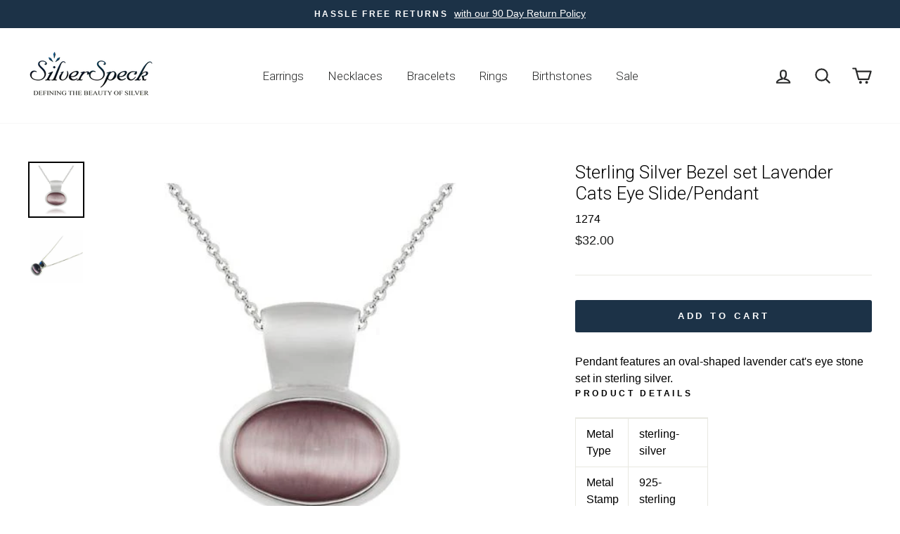

--- FILE ---
content_type: text/html; charset=utf-8
request_url: https://silverspeck.com/products/sterling-silver-bezel-set-lavender-cats-eye-slide-pendant
body_size: 39864
content:
<!doctype html>


<html class="no-js" lang="en">
  
  <!-- Suzanne added 3/9/2020 -->
  
  
<head><!-- Superchargify v2.0. (https://www.superchargify.com) --><link rel="amphtml" href="https://silverspeck.com/a/sc/amp/products/sterling-silver-bezel-set-lavender-cats-eye-slide-pendant" data-superchargify>
  
  <!-- Google Tag Manager -->
<script>(function(w,d,s,l,i){w[l]=w[l]||[];w[l].push({'gtm.start':
new Date().getTime(),event:'gtm.js'});var f=d.getElementsByTagName(s)[0],
j=d.createElement(s),dl=l!='dataLayer'?'&l='+l:'';j.async=true;j.src=
'https://www.googletagmanager.com/gtm.js?id='+i+dl;f.parentNode.insertBefore(j,f);
})(window,document,'script','dataLayer','GTM-N7P96QT');</script>
<!-- End Google Tag Manager -->
  
  
  
  

  
   <!--bk added 11/15/2019--> 
  <script>
    
  function GetURLParameter(sParam){
    var sPageURL = window.location.search.substring(1);
    var sURLVariables = sPageURL.split('&');
    for (var i = 0; i < sURLVariables.length; i++){
      var sParameterName = sURLVariables[i].split('=');
      if (sParameterName[0] == sParam){
      return sParameterName[1];
      }
    }
  }
    
  function setCookie(name,value,days) {
      var expires = "";
      if (days) {
          var date = new Date();
          date.setTime(date.getTime() + (days*24*60*60*1000));
          expires = "; expires=" + date.toUTCString();
      }
   document.cookie = name + "=" + value  + expires + "; path=/";
  }
  
  window.onload = function() {setAdCampaignCookie()};
  
    
    function setAdCampaignCookie() {
    var campaign = GetURLParameter('ss_AdCampaign');
      if(campaign){
        setCookie('ss_AdCampaign', campaign, 30);   }
   };
    
  </script>
   <!--end bk added 11/15/2019-->
  


  
  <meta charset="utf-8">
  <meta http-equiv="X-UA-Compatible" content="IE=edge,chrome=1">
  <meta name="viewport" content="width=device-width,initial-scale=1">
  <meta name="theme-color" content="#1c3247">
  <link rel="canonical" href="https://silverspeck.com/products/sterling-silver-bezel-set-lavender-cats-eye-slide-pendant">
  <meta name="format-detection" content="telephone=no">
  <title>Sterling Silver Bezel set Lavender Cats Eye Slide/Pendant
&ndash; SilverSpeck
</title><meta name="description" content="Pendant features an oval-shaped lavender cat&#39;s eye stone set in sterling silver. Product Details Metal Type sterling-silver Metal Stamp 925-sterling Weight 3GR Width 16 Stone Details Gem Type cats-eye Number of Stones 1 Stone Color violet Stone Shape oval-shape Setting Type bezel-setting"><meta property="og:site_name" content="SilverSpeck">
  <meta property="og:url" content="https://silverspeck.com/products/sterling-silver-bezel-set-lavender-cats-eye-slide-pendant">
  <meta property="og:title" content="Sterling Silver Bezel set Lavender Cats Eye Slide/Pendant">
  <meta property="og:type" content="product">
  <meta property="og:description" content="Pendant features an oval-shaped lavender cat&#39;s eye stone set in sterling silver. Product Details Metal Type sterling-silver Metal Stamp 925-sterling Weight 3GR Width 16 Stone Details Gem Type cats-eye Number of Stones 1 Stone Color violet Stone Shape oval-shape Setting Type bezel-setting"><meta property="og:price:amount" content="32.00">
    <meta property="og:price:currency" content="USD"><meta property="og:image" content="http://silverspeck.com/cdn/shop/products/1274_1_1200x630.jpg?v=1574717728"><meta property="og:image" content="http://silverspeck.com/cdn/shop/products/1274_2_1200x630.jpg?v=1574717728">
  <meta property="og:image:secure_url" content="https://silverspeck.com/cdn/shop/products/1274_1_1200x630.jpg?v=1574717728"><meta property="og:image:secure_url" content="https://silverspeck.com/cdn/shop/products/1274_2_1200x630.jpg?v=1574717728">
  <meta name="twitter:site" content="@">
  <meta name="twitter:card" content="summary_large_image">
  <meta name="twitter:title" content="Sterling Silver Bezel set Lavender Cats Eye Slide/Pendant">
  <meta name="twitter:description" content="Pendant features an oval-shaped lavender cat&#39;s eye stone set in sterling silver. Product Details Metal Type sterling-silver Metal Stamp 925-sterling Weight 3GR Width 16 Stone Details Gem Type cats-eye Number of Stones 1 Stone Color violet Stone Shape oval-shape Setting Type bezel-setting">


  <style data-shopify>
  @font-face {
  font-family: Roboto;
  font-weight: 300;
  font-style: normal;
  src: url("//silverspeck.com/cdn/fonts/roboto/roboto_n3.9ac06d5955eb603264929711f38e40623ddc14db.woff2") format("woff2"),
       url("//silverspeck.com/cdn/fonts/roboto/roboto_n3.797df4bf78042ba6106158fcf6a8d0e116fbfdae.woff") format("woff");
}

  

  
  
  
</style>

  <link href="//silverspeck.com/cdn/shop/t/21/assets/theme.scss.css?v=58773102992310459101759259536" rel="stylesheet" type="text/css" media="all" />

  <style data-shopify>
    .collection-item__title {
      font-size: 12.8px;
    }

    @media screen and (min-width: 769px) {
      .collection-item__title {
        font-size: 16px;
      }
    }
  </style>

  <script>
    document.documentElement.className = document.documentElement.className.replace('no-js', 'js');

    window.theme = window.theme || {};
    theme.strings = {
      addToCart: "Add to cart",
      soldOut: "Sold Out",
      unavailable: "Unavailable",
      stockLabel: "Only [count] items in stock!",
      willNotShipUntil: "Will not ship until [date]",
      willBeInStockAfter: "Will be in stock after [date]",
      waitingForStock: "Inventory on the way",
      savePrice: "Save [saved_amount]",
      cartEmpty: "is currently empty",
      cartTermsConfirmation: "You must agree with the terms and conditions of sales to check out"
    };
    theme.settings = {
      dynamicVariantsEnable: true,
      dynamicVariantType: "button",
      cartType: "page",
      currenciesEnabled: false,
      nativeMultiCurrency: 6 > 1 ? true : false,
      moneyFormat: "\u003cspan class=money\u003e${{amount}} \u003c\/span\u003e",
      saveType: "percent",
      recentlyViewedEnabled: false,
      predictiveSearch: true,
      predictiveSearchType: "product,article,page",
      inventoryThreshold: 0,
      quickView: true,
      themeName: 'Impulse',
      themeVersion: "2.6.0"
    };
  </script>

  <script>window.performance && window.performance.mark && window.performance.mark('shopify.content_for_header.start');</script><meta name="google-site-verification" content="m36S2SuuJ72vO-qNp_myX7aHRrmR1lsp8JnvFNZg36c">
<meta id="shopify-digital-wallet" name="shopify-digital-wallet" content="/9639882/digital_wallets/dialog">
<meta name="shopify-checkout-api-token" content="5d6764dcb707fdb73ea81a660a72247c">
<link rel="alternate" type="application/json+oembed" href="https://silverspeck.com/products/sterling-silver-bezel-set-lavender-cats-eye-slide-pendant.oembed">
<script async="async" src="/checkouts/internal/preloads.js?locale=en-US"></script>
<link rel="preconnect" href="https://shop.app" crossorigin="anonymous">
<script async="async" src="https://shop.app/checkouts/internal/preloads.js?locale=en-US&shop_id=9639882" crossorigin="anonymous"></script>
<script id="apple-pay-shop-capabilities" type="application/json">{"shopId":9639882,"countryCode":"US","currencyCode":"USD","merchantCapabilities":["supports3DS"],"merchantId":"gid:\/\/shopify\/Shop\/9639882","merchantName":"SilverSpeck","requiredBillingContactFields":["postalAddress","email"],"requiredShippingContactFields":["postalAddress","email"],"shippingType":"shipping","supportedNetworks":["visa","masterCard","amex","discover","elo","jcb"],"total":{"type":"pending","label":"SilverSpeck","amount":"1.00"},"shopifyPaymentsEnabled":true,"supportsSubscriptions":true}</script>
<script id="shopify-features" type="application/json">{"accessToken":"5d6764dcb707fdb73ea81a660a72247c","betas":["rich-media-storefront-analytics"],"domain":"silverspeck.com","predictiveSearch":true,"shopId":9639882,"locale":"en"}</script>
<script>var Shopify = Shopify || {};
Shopify.shop = "silverspeck.myshopify.com";
Shopify.locale = "en";
Shopify.currency = {"active":"USD","rate":"1.0"};
Shopify.country = "US";
Shopify.theme = {"name":"Impulse_Updated 2020","id":80464642111,"schema_name":"Impulse","schema_version":"2.6.0","theme_store_id":857,"role":"main"};
Shopify.theme.handle = "null";
Shopify.theme.style = {"id":null,"handle":null};
Shopify.cdnHost = "silverspeck.com/cdn";
Shopify.routes = Shopify.routes || {};
Shopify.routes.root = "/";</script>
<script type="module">!function(o){(o.Shopify=o.Shopify||{}).modules=!0}(window);</script>
<script>!function(o){function n(){var o=[];function n(){o.push(Array.prototype.slice.apply(arguments))}return n.q=o,n}var t=o.Shopify=o.Shopify||{};t.loadFeatures=n(),t.autoloadFeatures=n()}(window);</script>
<script>
  window.ShopifyPay = window.ShopifyPay || {};
  window.ShopifyPay.apiHost = "shop.app\/pay";
  window.ShopifyPay.redirectState = null;
</script>
<script id="shop-js-analytics" type="application/json">{"pageType":"product"}</script>
<script defer="defer" async type="module" src="//silverspeck.com/cdn/shopifycloud/shop-js/modules/v2/client.init-shop-cart-sync_C5BV16lS.en.esm.js"></script>
<script defer="defer" async type="module" src="//silverspeck.com/cdn/shopifycloud/shop-js/modules/v2/chunk.common_CygWptCX.esm.js"></script>
<script type="module">
  await import("//silverspeck.com/cdn/shopifycloud/shop-js/modules/v2/client.init-shop-cart-sync_C5BV16lS.en.esm.js");
await import("//silverspeck.com/cdn/shopifycloud/shop-js/modules/v2/chunk.common_CygWptCX.esm.js");

  window.Shopify.SignInWithShop?.initShopCartSync?.({"fedCMEnabled":true,"windoidEnabled":true});

</script>
<script>
  window.Shopify = window.Shopify || {};
  if (!window.Shopify.featureAssets) window.Shopify.featureAssets = {};
  window.Shopify.featureAssets['shop-js'] = {"shop-cart-sync":["modules/v2/client.shop-cart-sync_ZFArdW7E.en.esm.js","modules/v2/chunk.common_CygWptCX.esm.js"],"init-fed-cm":["modules/v2/client.init-fed-cm_CmiC4vf6.en.esm.js","modules/v2/chunk.common_CygWptCX.esm.js"],"shop-button":["modules/v2/client.shop-button_tlx5R9nI.en.esm.js","modules/v2/chunk.common_CygWptCX.esm.js"],"shop-cash-offers":["modules/v2/client.shop-cash-offers_DOA2yAJr.en.esm.js","modules/v2/chunk.common_CygWptCX.esm.js","modules/v2/chunk.modal_D71HUcav.esm.js"],"init-windoid":["modules/v2/client.init-windoid_sURxWdc1.en.esm.js","modules/v2/chunk.common_CygWptCX.esm.js"],"shop-toast-manager":["modules/v2/client.shop-toast-manager_ClPi3nE9.en.esm.js","modules/v2/chunk.common_CygWptCX.esm.js"],"init-shop-email-lookup-coordinator":["modules/v2/client.init-shop-email-lookup-coordinator_B8hsDcYM.en.esm.js","modules/v2/chunk.common_CygWptCX.esm.js"],"init-shop-cart-sync":["modules/v2/client.init-shop-cart-sync_C5BV16lS.en.esm.js","modules/v2/chunk.common_CygWptCX.esm.js"],"avatar":["modules/v2/client.avatar_BTnouDA3.en.esm.js"],"pay-button":["modules/v2/client.pay-button_FdsNuTd3.en.esm.js","modules/v2/chunk.common_CygWptCX.esm.js"],"init-customer-accounts":["modules/v2/client.init-customer-accounts_DxDtT_ad.en.esm.js","modules/v2/client.shop-login-button_C5VAVYt1.en.esm.js","modules/v2/chunk.common_CygWptCX.esm.js","modules/v2/chunk.modal_D71HUcav.esm.js"],"init-shop-for-new-customer-accounts":["modules/v2/client.init-shop-for-new-customer-accounts_ChsxoAhi.en.esm.js","modules/v2/client.shop-login-button_C5VAVYt1.en.esm.js","modules/v2/chunk.common_CygWptCX.esm.js","modules/v2/chunk.modal_D71HUcav.esm.js"],"shop-login-button":["modules/v2/client.shop-login-button_C5VAVYt1.en.esm.js","modules/v2/chunk.common_CygWptCX.esm.js","modules/v2/chunk.modal_D71HUcav.esm.js"],"init-customer-accounts-sign-up":["modules/v2/client.init-customer-accounts-sign-up_CPSyQ0Tj.en.esm.js","modules/v2/client.shop-login-button_C5VAVYt1.en.esm.js","modules/v2/chunk.common_CygWptCX.esm.js","modules/v2/chunk.modal_D71HUcav.esm.js"],"shop-follow-button":["modules/v2/client.shop-follow-button_Cva4Ekp9.en.esm.js","modules/v2/chunk.common_CygWptCX.esm.js","modules/v2/chunk.modal_D71HUcav.esm.js"],"checkout-modal":["modules/v2/client.checkout-modal_BPM8l0SH.en.esm.js","modules/v2/chunk.common_CygWptCX.esm.js","modules/v2/chunk.modal_D71HUcav.esm.js"],"lead-capture":["modules/v2/client.lead-capture_Bi8yE_yS.en.esm.js","modules/v2/chunk.common_CygWptCX.esm.js","modules/v2/chunk.modal_D71HUcav.esm.js"],"shop-login":["modules/v2/client.shop-login_D6lNrXab.en.esm.js","modules/v2/chunk.common_CygWptCX.esm.js","modules/v2/chunk.modal_D71HUcav.esm.js"],"payment-terms":["modules/v2/client.payment-terms_CZxnsJam.en.esm.js","modules/v2/chunk.common_CygWptCX.esm.js","modules/v2/chunk.modal_D71HUcav.esm.js"]};
</script>
<script id="__st">var __st={"a":9639882,"offset":-18000,"reqid":"54b96659-2810-437f-b9db-2c703fadff69-1768732971","pageurl":"silverspeck.com\/products\/sterling-silver-bezel-set-lavender-cats-eye-slide-pendant","u":"2c65bc638618","p":"product","rtyp":"product","rid":4391728414783};</script>
<script>window.ShopifyPaypalV4VisibilityTracking = true;</script>
<script id="captcha-bootstrap">!function(){'use strict';const t='contact',e='account',n='new_comment',o=[[t,t],['blogs',n],['comments',n],[t,'customer']],c=[[e,'customer_login'],[e,'guest_login'],[e,'recover_customer_password'],[e,'create_customer']],r=t=>t.map((([t,e])=>`form[action*='/${t}']:not([data-nocaptcha='true']) input[name='form_type'][value='${e}']`)).join(','),a=t=>()=>t?[...document.querySelectorAll(t)].map((t=>t.form)):[];function s(){const t=[...o],e=r(t);return a(e)}const i='password',u='form_key',d=['recaptcha-v3-token','g-recaptcha-response','h-captcha-response',i],f=()=>{try{return window.sessionStorage}catch{return}},m='__shopify_v',_=t=>t.elements[u];function p(t,e,n=!1){try{const o=window.sessionStorage,c=JSON.parse(o.getItem(e)),{data:r}=function(t){const{data:e,action:n}=t;return t[m]||n?{data:e,action:n}:{data:t,action:n}}(c);for(const[e,n]of Object.entries(r))t.elements[e]&&(t.elements[e].value=n);n&&o.removeItem(e)}catch(o){console.error('form repopulation failed',{error:o})}}const l='form_type',E='cptcha';function T(t){t.dataset[E]=!0}const w=window,h=w.document,L='Shopify',v='ce_forms',y='captcha';let A=!1;((t,e)=>{const n=(g='f06e6c50-85a8-45c8-87d0-21a2b65856fe',I='https://cdn.shopify.com/shopifycloud/storefront-forms-hcaptcha/ce_storefront_forms_captcha_hcaptcha.v1.5.2.iife.js',D={infoText:'Protected by hCaptcha',privacyText:'Privacy',termsText:'Terms'},(t,e,n)=>{const o=w[L][v],c=o.bindForm;if(c)return c(t,g,e,D).then(n);var r;o.q.push([[t,g,e,D],n]),r=I,A||(h.body.append(Object.assign(h.createElement('script'),{id:'captcha-provider',async:!0,src:r})),A=!0)});var g,I,D;w[L]=w[L]||{},w[L][v]=w[L][v]||{},w[L][v].q=[],w[L][y]=w[L][y]||{},w[L][y].protect=function(t,e){n(t,void 0,e),T(t)},Object.freeze(w[L][y]),function(t,e,n,w,h,L){const[v,y,A,g]=function(t,e,n){const i=e?o:[],u=t?c:[],d=[...i,...u],f=r(d),m=r(i),_=r(d.filter((([t,e])=>n.includes(e))));return[a(f),a(m),a(_),s()]}(w,h,L),I=t=>{const e=t.target;return e instanceof HTMLFormElement?e:e&&e.form},D=t=>v().includes(t);t.addEventListener('submit',(t=>{const e=I(t);if(!e)return;const n=D(e)&&!e.dataset.hcaptchaBound&&!e.dataset.recaptchaBound,o=_(e),c=g().includes(e)&&(!o||!o.value);(n||c)&&t.preventDefault(),c&&!n&&(function(t){try{if(!f())return;!function(t){const e=f();if(!e)return;const n=_(t);if(!n)return;const o=n.value;o&&e.removeItem(o)}(t);const e=Array.from(Array(32),(()=>Math.random().toString(36)[2])).join('');!function(t,e){_(t)||t.append(Object.assign(document.createElement('input'),{type:'hidden',name:u})),t.elements[u].value=e}(t,e),function(t,e){const n=f();if(!n)return;const o=[...t.querySelectorAll(`input[type='${i}']`)].map((({name:t})=>t)),c=[...d,...o],r={};for(const[a,s]of new FormData(t).entries())c.includes(a)||(r[a]=s);n.setItem(e,JSON.stringify({[m]:1,action:t.action,data:r}))}(t,e)}catch(e){console.error('failed to persist form',e)}}(e),e.submit())}));const S=(t,e)=>{t&&!t.dataset[E]&&(n(t,e.some((e=>e===t))),T(t))};for(const o of['focusin','change'])t.addEventListener(o,(t=>{const e=I(t);D(e)&&S(e,y())}));const B=e.get('form_key'),M=e.get(l),P=B&&M;t.addEventListener('DOMContentLoaded',(()=>{const t=y();if(P)for(const e of t)e.elements[l].value===M&&p(e,B);[...new Set([...A(),...v().filter((t=>'true'===t.dataset.shopifyCaptcha))])].forEach((e=>S(e,t)))}))}(h,new URLSearchParams(w.location.search),n,t,e,['guest_login'])})(!0,!0)}();</script>
<script integrity="sha256-4kQ18oKyAcykRKYeNunJcIwy7WH5gtpwJnB7kiuLZ1E=" data-source-attribution="shopify.loadfeatures" defer="defer" src="//silverspeck.com/cdn/shopifycloud/storefront/assets/storefront/load_feature-a0a9edcb.js" crossorigin="anonymous"></script>
<script crossorigin="anonymous" defer="defer" src="//silverspeck.com/cdn/shopifycloud/storefront/assets/shopify_pay/storefront-65b4c6d7.js?v=20250812"></script>
<script data-source-attribution="shopify.dynamic_checkout.dynamic.init">var Shopify=Shopify||{};Shopify.PaymentButton=Shopify.PaymentButton||{isStorefrontPortableWallets:!0,init:function(){window.Shopify.PaymentButton.init=function(){};var t=document.createElement("script");t.src="https://silverspeck.com/cdn/shopifycloud/portable-wallets/latest/portable-wallets.en.js",t.type="module",document.head.appendChild(t)}};
</script>
<script data-source-attribution="shopify.dynamic_checkout.buyer_consent">
  function portableWalletsHideBuyerConsent(e){var t=document.getElementById("shopify-buyer-consent"),n=document.getElementById("shopify-subscription-policy-button");t&&n&&(t.classList.add("hidden"),t.setAttribute("aria-hidden","true"),n.removeEventListener("click",e))}function portableWalletsShowBuyerConsent(e){var t=document.getElementById("shopify-buyer-consent"),n=document.getElementById("shopify-subscription-policy-button");t&&n&&(t.classList.remove("hidden"),t.removeAttribute("aria-hidden"),n.addEventListener("click",e))}window.Shopify?.PaymentButton&&(window.Shopify.PaymentButton.hideBuyerConsent=portableWalletsHideBuyerConsent,window.Shopify.PaymentButton.showBuyerConsent=portableWalletsShowBuyerConsent);
</script>
<script data-source-attribution="shopify.dynamic_checkout.cart.bootstrap">document.addEventListener("DOMContentLoaded",(function(){function t(){return document.querySelector("shopify-accelerated-checkout-cart, shopify-accelerated-checkout")}if(t())Shopify.PaymentButton.init();else{new MutationObserver((function(e,n){t()&&(Shopify.PaymentButton.init(),n.disconnect())})).observe(document.body,{childList:!0,subtree:!0})}}));
</script>
<link id="shopify-accelerated-checkout-styles" rel="stylesheet" media="screen" href="https://silverspeck.com/cdn/shopifycloud/portable-wallets/latest/accelerated-checkout-backwards-compat.css" crossorigin="anonymous">
<style id="shopify-accelerated-checkout-cart">
        #shopify-buyer-consent {
  margin-top: 1em;
  display: inline-block;
  width: 100%;
}

#shopify-buyer-consent.hidden {
  display: none;
}

#shopify-subscription-policy-button {
  background: none;
  border: none;
  padding: 0;
  text-decoration: underline;
  font-size: inherit;
  cursor: pointer;
}

#shopify-subscription-policy-button::before {
  box-shadow: none;
}

      </style>

<script>window.performance && window.performance.mark && window.performance.mark('shopify.content_for_header.end');</script>
<style></style><!--LH--><script src="//silverspeck.com/cdn/shop/t/21/assets/vendor-scripts-v6.js" defer="defer"></script>

  

  <script src="//silverspeck.com/cdn/shop/t/21/assets/theme.js?v=53320237415057519861588871323" defer="defer"></script>
  <!-- Hotjar Tracking Code for https://silverspeck.com/ -->
<script>
    (function(h,o,t,j,a,r){
        h.hj=h.hj||function(){(h.hj.q=h.hj.q||[]).push(arguments)};
        h._hjSettings={hjid:2407806,hjsv:6};
        a=o.getElementsByTagName('head')[0];
        r=o.createElement('script');r.async=1;
        r.src=t+h._hjSettings.hjid+j+h._hjSettings.hjsv;
        a.appendChild(r);
    })(window,document,'https://static.hotjar.com/c/hotjar-','.js?sv=');
</script>
<!-- BEGIN app block: shopify://apps/klaviyo-email-marketing-sms/blocks/klaviyo-onsite-embed/2632fe16-c075-4321-a88b-50b567f42507 -->












  <script async src="https://static.klaviyo.com/onsite/js/Xu97ww/klaviyo.js?company_id=Xu97ww"></script>
  <script>!function(){if(!window.klaviyo){window._klOnsite=window._klOnsite||[];try{window.klaviyo=new Proxy({},{get:function(n,i){return"push"===i?function(){var n;(n=window._klOnsite).push.apply(n,arguments)}:function(){for(var n=arguments.length,o=new Array(n),w=0;w<n;w++)o[w]=arguments[w];var t="function"==typeof o[o.length-1]?o.pop():void 0,e=new Promise((function(n){window._klOnsite.push([i].concat(o,[function(i){t&&t(i),n(i)}]))}));return e}}})}catch(n){window.klaviyo=window.klaviyo||[],window.klaviyo.push=function(){var n;(n=window._klOnsite).push.apply(n,arguments)}}}}();</script>

  
    <script id="viewed_product">
      if (item == null) {
        var _learnq = _learnq || [];

        var MetafieldReviews = null
        var MetafieldYotpoRating = null
        var MetafieldYotpoCount = null
        var MetafieldLooxRating = null
        var MetafieldLooxCount = null
        var okendoProduct = null
        var okendoProductReviewCount = null
        var okendoProductReviewAverageValue = null
        try {
          // The following fields are used for Customer Hub recently viewed in order to add reviews.
          // This information is not part of __kla_viewed. Instead, it is part of __kla_viewed_reviewed_items
          MetafieldReviews = {};
          MetafieldYotpoRating = null
          MetafieldYotpoCount = null
          MetafieldLooxRating = null
          MetafieldLooxCount = null

          okendoProduct = null
          // If the okendo metafield is not legacy, it will error, which then requires the new json formatted data
          if (okendoProduct && 'error' in okendoProduct) {
            okendoProduct = null
          }
          okendoProductReviewCount = okendoProduct ? okendoProduct.reviewCount : null
          okendoProductReviewAverageValue = okendoProduct ? okendoProduct.reviewAverageValue : null
        } catch (error) {
          console.error('Error in Klaviyo onsite reviews tracking:', error);
        }

        var item = {
          Name: "Sterling Silver Bezel set Lavender Cats Eye Slide\/Pendant",
          ProductID: 4391728414783,
          Categories: ["AA Product Pro","All Excludes Sales Items","All Items","Animal, Nature, and Symbol Anklets","August","BirthStones","Circles","Cuff, Crawlers, and Huggies","Cuffs \u0026 Huggies","December","Diamond","Diamond Accent","Fashion Earrings","Fine Jewelry Rings","For Her","Gemstone Gift Sets","Gemstone Necklaces","Gemstones","Gift Sets","June","March","Necklaces","November","October","Pendants","Personalized Necklaces \u0026 Bracelets","Rhodium","September","Sets","Special Collections","Spiritual Healing Stones","Turtle Neck","Wedding Rings"],
          ImageURL: "https://silverspeck.com/cdn/shop/products/1274_1_grande.jpg?v=1574717728",
          URL: "https://silverspeck.com/products/sterling-silver-bezel-set-lavender-cats-eye-slide-pendant",
          Brand: "SilverSpeck",
          Price: "$32.00 ",
          Value: "32.00",
          CompareAtPrice: "$0.00 "
        };
        _learnq.push(['track', 'Viewed Product', item]);
        _learnq.push(['trackViewedItem', {
          Title: item.Name,
          ItemId: item.ProductID,
          Categories: item.Categories,
          ImageUrl: item.ImageURL,
          Url: item.URL,
          Metadata: {
            Brand: item.Brand,
            Price: item.Price,
            Value: item.Value,
            CompareAtPrice: item.CompareAtPrice
          },
          metafields:{
            reviews: MetafieldReviews,
            yotpo:{
              rating: MetafieldYotpoRating,
              count: MetafieldYotpoCount,
            },
            loox:{
              rating: MetafieldLooxRating,
              count: MetafieldLooxCount,
            },
            okendo: {
              rating: okendoProductReviewAverageValue,
              count: okendoProductReviewCount,
            }
          }
        }]);
      }
    </script>
  




  <script>
    window.klaviyoReviewsProductDesignMode = false
  </script>







<!-- END app block --><link href="https://monorail-edge.shopifysvc.com" rel="dns-prefetch">
<script>(function(){if ("sendBeacon" in navigator && "performance" in window) {try {var session_token_from_headers = performance.getEntriesByType('navigation')[0].serverTiming.find(x => x.name == '_s').description;} catch {var session_token_from_headers = undefined;}var session_cookie_matches = document.cookie.match(/_shopify_s=([^;]*)/);var session_token_from_cookie = session_cookie_matches && session_cookie_matches.length === 2 ? session_cookie_matches[1] : "";var session_token = session_token_from_headers || session_token_from_cookie || "";function handle_abandonment_event(e) {var entries = performance.getEntries().filter(function(entry) {return /monorail-edge.shopifysvc.com/.test(entry.name);});if (!window.abandonment_tracked && entries.length === 0) {window.abandonment_tracked = true;var currentMs = Date.now();var navigation_start = performance.timing.navigationStart;var payload = {shop_id: 9639882,url: window.location.href,navigation_start,duration: currentMs - navigation_start,session_token,page_type: "product"};window.navigator.sendBeacon("https://monorail-edge.shopifysvc.com/v1/produce", JSON.stringify({schema_id: "online_store_buyer_site_abandonment/1.1",payload: payload,metadata: {event_created_at_ms: currentMs,event_sent_at_ms: currentMs}}));}}window.addEventListener('pagehide', handle_abandonment_event);}}());</script>
<script id="web-pixels-manager-setup">(function e(e,d,r,n,o){if(void 0===o&&(o={}),!Boolean(null===(a=null===(i=window.Shopify)||void 0===i?void 0:i.analytics)||void 0===a?void 0:a.replayQueue)){var i,a;window.Shopify=window.Shopify||{};var t=window.Shopify;t.analytics=t.analytics||{};var s=t.analytics;s.replayQueue=[],s.publish=function(e,d,r){return s.replayQueue.push([e,d,r]),!0};try{self.performance.mark("wpm:start")}catch(e){}var l=function(){var e={modern:/Edge?\/(1{2}[4-9]|1[2-9]\d|[2-9]\d{2}|\d{4,})\.\d+(\.\d+|)|Firefox\/(1{2}[4-9]|1[2-9]\d|[2-9]\d{2}|\d{4,})\.\d+(\.\d+|)|Chrom(ium|e)\/(9{2}|\d{3,})\.\d+(\.\d+|)|(Maci|X1{2}).+ Version\/(15\.\d+|(1[6-9]|[2-9]\d|\d{3,})\.\d+)([,.]\d+|)( \(\w+\)|)( Mobile\/\w+|) Safari\/|Chrome.+OPR\/(9{2}|\d{3,})\.\d+\.\d+|(CPU[ +]OS|iPhone[ +]OS|CPU[ +]iPhone|CPU IPhone OS|CPU iPad OS)[ +]+(15[._]\d+|(1[6-9]|[2-9]\d|\d{3,})[._]\d+)([._]\d+|)|Android:?[ /-](13[3-9]|1[4-9]\d|[2-9]\d{2}|\d{4,})(\.\d+|)(\.\d+|)|Android.+Firefox\/(13[5-9]|1[4-9]\d|[2-9]\d{2}|\d{4,})\.\d+(\.\d+|)|Android.+Chrom(ium|e)\/(13[3-9]|1[4-9]\d|[2-9]\d{2}|\d{4,})\.\d+(\.\d+|)|SamsungBrowser\/([2-9]\d|\d{3,})\.\d+/,legacy:/Edge?\/(1[6-9]|[2-9]\d|\d{3,})\.\d+(\.\d+|)|Firefox\/(5[4-9]|[6-9]\d|\d{3,})\.\d+(\.\d+|)|Chrom(ium|e)\/(5[1-9]|[6-9]\d|\d{3,})\.\d+(\.\d+|)([\d.]+$|.*Safari\/(?![\d.]+ Edge\/[\d.]+$))|(Maci|X1{2}).+ Version\/(10\.\d+|(1[1-9]|[2-9]\d|\d{3,})\.\d+)([,.]\d+|)( \(\w+\)|)( Mobile\/\w+|) Safari\/|Chrome.+OPR\/(3[89]|[4-9]\d|\d{3,})\.\d+\.\d+|(CPU[ +]OS|iPhone[ +]OS|CPU[ +]iPhone|CPU IPhone OS|CPU iPad OS)[ +]+(10[._]\d+|(1[1-9]|[2-9]\d|\d{3,})[._]\d+)([._]\d+|)|Android:?[ /-](13[3-9]|1[4-9]\d|[2-9]\d{2}|\d{4,})(\.\d+|)(\.\d+|)|Mobile Safari.+OPR\/([89]\d|\d{3,})\.\d+\.\d+|Android.+Firefox\/(13[5-9]|1[4-9]\d|[2-9]\d{2}|\d{4,})\.\d+(\.\d+|)|Android.+Chrom(ium|e)\/(13[3-9]|1[4-9]\d|[2-9]\d{2}|\d{4,})\.\d+(\.\d+|)|Android.+(UC? ?Browser|UCWEB|U3)[ /]?(15\.([5-9]|\d{2,})|(1[6-9]|[2-9]\d|\d{3,})\.\d+)\.\d+|SamsungBrowser\/(5\.\d+|([6-9]|\d{2,})\.\d+)|Android.+MQ{2}Browser\/(14(\.(9|\d{2,})|)|(1[5-9]|[2-9]\d|\d{3,})(\.\d+|))(\.\d+|)|K[Aa][Ii]OS\/(3\.\d+|([4-9]|\d{2,})\.\d+)(\.\d+|)/},d=e.modern,r=e.legacy,n=navigator.userAgent;return n.match(d)?"modern":n.match(r)?"legacy":"unknown"}(),u="modern"===l?"modern":"legacy",c=(null!=n?n:{modern:"",legacy:""})[u],f=function(e){return[e.baseUrl,"/wpm","/b",e.hashVersion,"modern"===e.buildTarget?"m":"l",".js"].join("")}({baseUrl:d,hashVersion:r,buildTarget:u}),m=function(e){var d=e.version,r=e.bundleTarget,n=e.surface,o=e.pageUrl,i=e.monorailEndpoint;return{emit:function(e){var a=e.status,t=e.errorMsg,s=(new Date).getTime(),l=JSON.stringify({metadata:{event_sent_at_ms:s},events:[{schema_id:"web_pixels_manager_load/3.1",payload:{version:d,bundle_target:r,page_url:o,status:a,surface:n,error_msg:t},metadata:{event_created_at_ms:s}}]});if(!i)return console&&console.warn&&console.warn("[Web Pixels Manager] No Monorail endpoint provided, skipping logging."),!1;try{return self.navigator.sendBeacon.bind(self.navigator)(i,l)}catch(e){}var u=new XMLHttpRequest;try{return u.open("POST",i,!0),u.setRequestHeader("Content-Type","text/plain"),u.send(l),!0}catch(e){return console&&console.warn&&console.warn("[Web Pixels Manager] Got an unhandled error while logging to Monorail."),!1}}}}({version:r,bundleTarget:l,surface:e.surface,pageUrl:self.location.href,monorailEndpoint:e.monorailEndpoint});try{o.browserTarget=l,function(e){var d=e.src,r=e.async,n=void 0===r||r,o=e.onload,i=e.onerror,a=e.sri,t=e.scriptDataAttributes,s=void 0===t?{}:t,l=document.createElement("script"),u=document.querySelector("head"),c=document.querySelector("body");if(l.async=n,l.src=d,a&&(l.integrity=a,l.crossOrigin="anonymous"),s)for(var f in s)if(Object.prototype.hasOwnProperty.call(s,f))try{l.dataset[f]=s[f]}catch(e){}if(o&&l.addEventListener("load",o),i&&l.addEventListener("error",i),u)u.appendChild(l);else{if(!c)throw new Error("Did not find a head or body element to append the script");c.appendChild(l)}}({src:f,async:!0,onload:function(){if(!function(){var e,d;return Boolean(null===(d=null===(e=window.Shopify)||void 0===e?void 0:e.analytics)||void 0===d?void 0:d.initialized)}()){var d=window.webPixelsManager.init(e)||void 0;if(d){var r=window.Shopify.analytics;r.replayQueue.forEach((function(e){var r=e[0],n=e[1],o=e[2];d.publishCustomEvent(r,n,o)})),r.replayQueue=[],r.publish=d.publishCustomEvent,r.visitor=d.visitor,r.initialized=!0}}},onerror:function(){return m.emit({status:"failed",errorMsg:"".concat(f," has failed to load")})},sri:function(e){var d=/^sha384-[A-Za-z0-9+/=]+$/;return"string"==typeof e&&d.test(e)}(c)?c:"",scriptDataAttributes:o}),m.emit({status:"loading"})}catch(e){m.emit({status:"failed",errorMsg:(null==e?void 0:e.message)||"Unknown error"})}}})({shopId: 9639882,storefrontBaseUrl: "https://silverspeck.com",extensionsBaseUrl: "https://extensions.shopifycdn.com/cdn/shopifycloud/web-pixels-manager",monorailEndpoint: "https://monorail-edge.shopifysvc.com/unstable/produce_batch",surface: "storefront-renderer",enabledBetaFlags: ["2dca8a86"],webPixelsConfigList: [{"id":"1386381375","configuration":"{\"accountID\":\"Xu97ww\",\"webPixelConfig\":\"eyJlbmFibGVBZGRlZFRvQ2FydEV2ZW50cyI6IHRydWV9\"}","eventPayloadVersion":"v1","runtimeContext":"STRICT","scriptVersion":"524f6c1ee37bacdca7657a665bdca589","type":"APP","apiClientId":123074,"privacyPurposes":["ANALYTICS","MARKETING"],"dataSharingAdjustments":{"protectedCustomerApprovalScopes":["read_customer_address","read_customer_email","read_customer_name","read_customer_personal_data","read_customer_phone"]}},{"id":"1355841599","configuration":"{\"config\":\"{\\\"google_tag_ids\\\":[\\\"G-5PGWSLXH84\\\",\\\"GT-KV63GPTR\\\"],\\\"target_country\\\":\\\"ZZ\\\",\\\"gtag_events\\\":[{\\\"type\\\":\\\"search\\\",\\\"action_label\\\":\\\"G-5PGWSLXH84\\\"},{\\\"type\\\":\\\"begin_checkout\\\",\\\"action_label\\\":\\\"G-5PGWSLXH84\\\"},{\\\"type\\\":\\\"view_item\\\",\\\"action_label\\\":[\\\"G-5PGWSLXH84\\\",\\\"MC-QFDENV50HW\\\"]},{\\\"type\\\":\\\"purchase\\\",\\\"action_label\\\":[\\\"G-5PGWSLXH84\\\",\\\"MC-QFDENV50HW\\\"]},{\\\"type\\\":\\\"page_view\\\",\\\"action_label\\\":[\\\"G-5PGWSLXH84\\\",\\\"MC-QFDENV50HW\\\"]},{\\\"type\\\":\\\"add_payment_info\\\",\\\"action_label\\\":\\\"G-5PGWSLXH84\\\"},{\\\"type\\\":\\\"add_to_cart\\\",\\\"action_label\\\":\\\"G-5PGWSLXH84\\\"}],\\\"enable_monitoring_mode\\\":false}\"}","eventPayloadVersion":"v1","runtimeContext":"OPEN","scriptVersion":"b2a88bafab3e21179ed38636efcd8a93","type":"APP","apiClientId":1780363,"privacyPurposes":[],"dataSharingAdjustments":{"protectedCustomerApprovalScopes":["read_customer_address","read_customer_email","read_customer_name","read_customer_personal_data","read_customer_phone"]}},{"id":"shopify-app-pixel","configuration":"{}","eventPayloadVersion":"v1","runtimeContext":"STRICT","scriptVersion":"0450","apiClientId":"shopify-pixel","type":"APP","privacyPurposes":["ANALYTICS","MARKETING"]},{"id":"shopify-custom-pixel","eventPayloadVersion":"v1","runtimeContext":"LAX","scriptVersion":"0450","apiClientId":"shopify-pixel","type":"CUSTOM","privacyPurposes":["ANALYTICS","MARKETING"]}],isMerchantRequest: false,initData: {"shop":{"name":"SilverSpeck","paymentSettings":{"currencyCode":"USD"},"myshopifyDomain":"silverspeck.myshopify.com","countryCode":"US","storefrontUrl":"https:\/\/silverspeck.com"},"customer":null,"cart":null,"checkout":null,"productVariants":[{"price":{"amount":32.0,"currencyCode":"USD"},"product":{"title":"Sterling Silver Bezel set Lavender Cats Eye Slide\/Pendant","vendor":"SilverSpeck","id":"4391728414783","untranslatedTitle":"Sterling Silver Bezel set Lavender Cats Eye Slide\/Pendant","url":"\/products\/sterling-silver-bezel-set-lavender-cats-eye-slide-pendant","type":"Necklaces"},"id":"31340929122367","image":{"src":"\/\/silverspeck.com\/cdn\/shop\/products\/1274_1.jpg?v=1574717728"},"sku":"1274","title":"Default Title","untranslatedTitle":"Default Title"}],"purchasingCompany":null},},"https://silverspeck.com/cdn","fcfee988w5aeb613cpc8e4bc33m6693e112",{"modern":"","legacy":""},{"shopId":"9639882","storefrontBaseUrl":"https:\/\/silverspeck.com","extensionBaseUrl":"https:\/\/extensions.shopifycdn.com\/cdn\/shopifycloud\/web-pixels-manager","surface":"storefront-renderer","enabledBetaFlags":"[\"2dca8a86\"]","isMerchantRequest":"false","hashVersion":"fcfee988w5aeb613cpc8e4bc33m6693e112","publish":"custom","events":"[[\"page_viewed\",{}],[\"product_viewed\",{\"productVariant\":{\"price\":{\"amount\":32.0,\"currencyCode\":\"USD\"},\"product\":{\"title\":\"Sterling Silver Bezel set Lavender Cats Eye Slide\/Pendant\",\"vendor\":\"SilverSpeck\",\"id\":\"4391728414783\",\"untranslatedTitle\":\"Sterling Silver Bezel set Lavender Cats Eye Slide\/Pendant\",\"url\":\"\/products\/sterling-silver-bezel-set-lavender-cats-eye-slide-pendant\",\"type\":\"Necklaces\"},\"id\":\"31340929122367\",\"image\":{\"src\":\"\/\/silverspeck.com\/cdn\/shop\/products\/1274_1.jpg?v=1574717728\"},\"sku\":\"1274\",\"title\":\"Default Title\",\"untranslatedTitle\":\"Default Title\"}}]]"});</script><script>
  window.ShopifyAnalytics = window.ShopifyAnalytics || {};
  window.ShopifyAnalytics.meta = window.ShopifyAnalytics.meta || {};
  window.ShopifyAnalytics.meta.currency = 'USD';
  var meta = {"product":{"id":4391728414783,"gid":"gid:\/\/shopify\/Product\/4391728414783","vendor":"SilverSpeck","type":"Necklaces","handle":"sterling-silver-bezel-set-lavender-cats-eye-slide-pendant","variants":[{"id":31340929122367,"price":3200,"name":"Sterling Silver Bezel set Lavender Cats Eye Slide\/Pendant","public_title":null,"sku":"1274"}],"remote":false},"page":{"pageType":"product","resourceType":"product","resourceId":4391728414783,"requestId":"54b96659-2810-437f-b9db-2c703fadff69-1768732971"}};
  for (var attr in meta) {
    window.ShopifyAnalytics.meta[attr] = meta[attr];
  }
</script>
<script class="analytics">
  (function () {
    var customDocumentWrite = function(content) {
      var jquery = null;

      if (window.jQuery) {
        jquery = window.jQuery;
      } else if (window.Checkout && window.Checkout.$) {
        jquery = window.Checkout.$;
      }

      if (jquery) {
        jquery('body').append(content);
      }
    };

    var hasLoggedConversion = function(token) {
      if (token) {
        return document.cookie.indexOf('loggedConversion=' + token) !== -1;
      }
      return false;
    }

    var setCookieIfConversion = function(token) {
      if (token) {
        var twoMonthsFromNow = new Date(Date.now());
        twoMonthsFromNow.setMonth(twoMonthsFromNow.getMonth() + 2);

        document.cookie = 'loggedConversion=' + token + '; expires=' + twoMonthsFromNow;
      }
    }

    var trekkie = window.ShopifyAnalytics.lib = window.trekkie = window.trekkie || [];
    if (trekkie.integrations) {
      return;
    }
    trekkie.methods = [
      'identify',
      'page',
      'ready',
      'track',
      'trackForm',
      'trackLink'
    ];
    trekkie.factory = function(method) {
      return function() {
        var args = Array.prototype.slice.call(arguments);
        args.unshift(method);
        trekkie.push(args);
        return trekkie;
      };
    };
    for (var i = 0; i < trekkie.methods.length; i++) {
      var key = trekkie.methods[i];
      trekkie[key] = trekkie.factory(key);
    }
    trekkie.load = function(config) {
      trekkie.config = config || {};
      trekkie.config.initialDocumentCookie = document.cookie;
      var first = document.getElementsByTagName('script')[0];
      var script = document.createElement('script');
      script.type = 'text/javascript';
      script.onerror = function(e) {
        var scriptFallback = document.createElement('script');
        scriptFallback.type = 'text/javascript';
        scriptFallback.onerror = function(error) {
                var Monorail = {
      produce: function produce(monorailDomain, schemaId, payload) {
        var currentMs = new Date().getTime();
        var event = {
          schema_id: schemaId,
          payload: payload,
          metadata: {
            event_created_at_ms: currentMs,
            event_sent_at_ms: currentMs
          }
        };
        return Monorail.sendRequest("https://" + monorailDomain + "/v1/produce", JSON.stringify(event));
      },
      sendRequest: function sendRequest(endpointUrl, payload) {
        // Try the sendBeacon API
        if (window && window.navigator && typeof window.navigator.sendBeacon === 'function' && typeof window.Blob === 'function' && !Monorail.isIos12()) {
          var blobData = new window.Blob([payload], {
            type: 'text/plain'
          });

          if (window.navigator.sendBeacon(endpointUrl, blobData)) {
            return true;
          } // sendBeacon was not successful

        } // XHR beacon

        var xhr = new XMLHttpRequest();

        try {
          xhr.open('POST', endpointUrl);
          xhr.setRequestHeader('Content-Type', 'text/plain');
          xhr.send(payload);
        } catch (e) {
          console.log(e);
        }

        return false;
      },
      isIos12: function isIos12() {
        return window.navigator.userAgent.lastIndexOf('iPhone; CPU iPhone OS 12_') !== -1 || window.navigator.userAgent.lastIndexOf('iPad; CPU OS 12_') !== -1;
      }
    };
    Monorail.produce('monorail-edge.shopifysvc.com',
      'trekkie_storefront_load_errors/1.1',
      {shop_id: 9639882,
      theme_id: 80464642111,
      app_name: "storefront",
      context_url: window.location.href,
      source_url: "//silverspeck.com/cdn/s/trekkie.storefront.cd680fe47e6c39ca5d5df5f0a32d569bc48c0f27.min.js"});

        };
        scriptFallback.async = true;
        scriptFallback.src = '//silverspeck.com/cdn/s/trekkie.storefront.cd680fe47e6c39ca5d5df5f0a32d569bc48c0f27.min.js';
        first.parentNode.insertBefore(scriptFallback, first);
      };
      script.async = true;
      script.src = '//silverspeck.com/cdn/s/trekkie.storefront.cd680fe47e6c39ca5d5df5f0a32d569bc48c0f27.min.js';
      first.parentNode.insertBefore(script, first);
    };
    trekkie.load(
      {"Trekkie":{"appName":"storefront","development":false,"defaultAttributes":{"shopId":9639882,"isMerchantRequest":null,"themeId":80464642111,"themeCityHash":"13689306438511278089","contentLanguage":"en","currency":"USD","eventMetadataId":"dae4a80d-5bef-46bd-b73f-e793c7fff4b0"},"isServerSideCookieWritingEnabled":true,"monorailRegion":"shop_domain","enabledBetaFlags":["65f19447"]},"Session Attribution":{},"S2S":{"facebookCapiEnabled":false,"source":"trekkie-storefront-renderer","apiClientId":580111}}
    );

    var loaded = false;
    trekkie.ready(function() {
      if (loaded) return;
      loaded = true;

      window.ShopifyAnalytics.lib = window.trekkie;

      var originalDocumentWrite = document.write;
      document.write = customDocumentWrite;
      try { window.ShopifyAnalytics.merchantGoogleAnalytics.call(this); } catch(error) {};
      document.write = originalDocumentWrite;

      window.ShopifyAnalytics.lib.page(null,{"pageType":"product","resourceType":"product","resourceId":4391728414783,"requestId":"54b96659-2810-437f-b9db-2c703fadff69-1768732971","shopifyEmitted":true});

      var match = window.location.pathname.match(/checkouts\/(.+)\/(thank_you|post_purchase)/)
      var token = match? match[1]: undefined;
      if (!hasLoggedConversion(token)) {
        setCookieIfConversion(token);
        window.ShopifyAnalytics.lib.track("Viewed Product",{"currency":"USD","variantId":31340929122367,"productId":4391728414783,"productGid":"gid:\/\/shopify\/Product\/4391728414783","name":"Sterling Silver Bezel set Lavender Cats Eye Slide\/Pendant","price":"32.00","sku":"1274","brand":"SilverSpeck","variant":null,"category":"Necklaces","nonInteraction":true,"remote":false},undefined,undefined,{"shopifyEmitted":true});
      window.ShopifyAnalytics.lib.track("monorail:\/\/trekkie_storefront_viewed_product\/1.1",{"currency":"USD","variantId":31340929122367,"productId":4391728414783,"productGid":"gid:\/\/shopify\/Product\/4391728414783","name":"Sterling Silver Bezel set Lavender Cats Eye Slide\/Pendant","price":"32.00","sku":"1274","brand":"SilverSpeck","variant":null,"category":"Necklaces","nonInteraction":true,"remote":false,"referer":"https:\/\/silverspeck.com\/products\/sterling-silver-bezel-set-lavender-cats-eye-slide-pendant"});
      }
    });


        var eventsListenerScript = document.createElement('script');
        eventsListenerScript.async = true;
        eventsListenerScript.src = "//silverspeck.com/cdn/shopifycloud/storefront/assets/shop_events_listener-3da45d37.js";
        document.getElementsByTagName('head')[0].appendChild(eventsListenerScript);

})();</script>
  <script>
  if (!window.ga || (window.ga && typeof window.ga !== 'function')) {
    window.ga = function ga() {
      (window.ga.q = window.ga.q || []).push(arguments);
      if (window.Shopify && window.Shopify.analytics && typeof window.Shopify.analytics.publish === 'function') {
        window.Shopify.analytics.publish("ga_stub_called", {}, {sendTo: "google_osp_migration"});
      }
      console.error("Shopify's Google Analytics stub called with:", Array.from(arguments), "\nSee https://help.shopify.com/manual/promoting-marketing/pixels/pixel-migration#google for more information.");
    };
    if (window.Shopify && window.Shopify.analytics && typeof window.Shopify.analytics.publish === 'function') {
      window.Shopify.analytics.publish("ga_stub_initialized", {}, {sendTo: "google_osp_migration"});
    }
  }
</script>
<script
  defer
  src="https://silverspeck.com/cdn/shopifycloud/perf-kit/shopify-perf-kit-3.0.4.min.js"
  data-application="storefront-renderer"
  data-shop-id="9639882"
  data-render-region="gcp-us-central1"
  data-page-type="product"
  data-theme-instance-id="80464642111"
  data-theme-name="Impulse"
  data-theme-version="2.6.0"
  data-monorail-region="shop_domain"
  data-resource-timing-sampling-rate="10"
  data-shs="true"
  data-shs-beacon="true"
  data-shs-export-with-fetch="true"
  data-shs-logs-sample-rate="1"
  data-shs-beacon-endpoint="https://silverspeck.com/api/collect"
></script>
</head>

<body class="template-product" data-transitions="false">

  <!-- Google Tag Manager (noscript) -->
<noscript><iframe src="https://www.googletagmanager.com/ns.html?id=GTM-N7P96QT"
height="0" width="0" style="display:none;visibility:hidden"></iframe></noscript>
<!-- End Google Tag Manager (noscript) -->
  
  
  
  

  
  

  <a class="in-page-link visually-hidden skip-link" href="#MainContent">Skip to content</a>

  <div id="PageContainer" class="page-container">
    <div class="transition-body">

    <div id="shopify-section-header" class="shopify-section">
<script type="text/javascript" async> (() => { const cfgKey = "namogooDataLayer", categoriesCfgKey = "NmgDLProductCategories"; let userData = {}, siteData = {}, productData = {}, cartData = {}, searchProductsData = [], categoryProductsData = [], categoryData = {}; let utils = { objectIsEmpty: (obj) => { if (Array.isArray(obj)) { return obj.length === 0; } return Object.keys(obj).length === 0 && obj.constructor === Object; } }; let page = { href: () => window.location.href, pageType: () => { let pType = "product"; switch (pType) { case '404': case 'password': case 'list-collections': { return 'Other'; } case 'article': case 'blog': case 'page': { return 'Content Page'; } case 'cart': { return 'Cart'; } case 'collection': { return 'Category'; } case 'customers/account': case 'customers/reset_password': { return 'Account'; } case 'customers/activate_account': case 'customers/addresses': case 'customers/login': case 'customers/register': { return 'Customer Service' } case 'customers/order': { return 'Order Details'; } case 'gift_card': { return 'Promotion'; } case 'product': { return 'Product'; } case 'index': { return 'Homepage'; } case 'search': { return 'Search'; } } let href = page.href(); if (href.includes("/cart")) { return 'Cart'; } else if (href.includes("/account")) { return 'Account'; } else if (href.includes("/thank_you")) { return 'Order Confirmation'; } else if (href.includes("/orders/")) { return 'Order Details'; } else if (href.includes("/checkout")) { return 'Checkout'; } else { return 'Other'; } }, requiredDataLayerGroups: () => { let pt = page.pageType(); let groups = ['userData', 'siteData', 'cartData']; if (pt === 'Product'){ groups.push('productData'); } else if (pt === 'Category'){ groups.push('categoryData', 'categoryProductsData'); } else if (pt === 'Search'){ groups.push('searchProductsData'); } return groups; }, td: () => window.ShopifyAnalytics.lib.trekkie.defaultAttributes, meta: () => window.ShopifyAnalytics.meta, get: { user: { uniqToken: () => page.td().uniqToken, visitToken: () => page.td().visitToken, id: () => __st.cid, }, }, set: { userData: () => { userData.guestUserId = page.get.user.uniqToken(); userData.sessionId = page.get.user.visitToken(); let userId = page.get.user.id(); if (userId){ userData.userId = userId; userData.loginType = 'logged in user'; } else { userData.userId = ''; userData.loginType = 'guest user'; } }, siteData: () => { siteData.local = "en"; siteData.language = document.documentElement.lang; siteData.currency = "USD"; siteData.shopCurrency = "USD"; let currency = window.Currency ? window.Currency.currentCurrency : ''; siteData.cartCurrency = currency || "USD"; siteData.pageType = page.pageType(); siteData.timeZone = Intl.DateTimeFormat().resolvedOptions().timeZone;}, productData: () => {let selectedVariantId = page.meta().selectedVariantId || 31340929122367; let allVariants = [{ sku: "1274", id: 31340929122367, salePrice: 3200, originalPrice: 3200, available: true, quantity: 7, },]; let selectedVariant = allVariants.filter(v => v.id == selectedVariantId)[0] || {}; productData.sku = selectedVariant.sku || ''; productData.id = 4391728414783; productData.variantId = selectedVariant.id; productData.title = "Sterling Silver Bezel set Lavender Cats Eye Slide/Pendant"; productData.brand = "SilverSpeck"; productData.salePrice = selectedVariant.salePrice / 100 + ''; productData.originalPrice = selectedVariant.originalPrice / 100 + ''; productData.quantity = selectedVariant.quantity; productData.inStock = selectedVariant.available; productData.imageUrl = "//silverspeck.com/cdn/shop/products/1274_1_small.jpg?v=1574717728"; let productCollections = [{ id: "142887649343", handle: "aa-product-pro", title: "AA Product Pro" },{ id: "142887452735", handle: "all-items", title: "All Excludes Sales Items" },{ id: "157055975487", handle: "all-items-1", title: "All Items" },{ id: "152683905087", handle: "animal-nature-and-symbol-anklets", title: "Animal, Nature, and Symbol Anklets" },{ id: "78434140223", handle: "august", title: "August" },{ id: "78419230783", handle: "birthstones", title: "BirthStones" },{ id: "78417920063", handle: "circles", title: "Circles" },{ id: "152682102847", handle: "cuff-huggies", title: "Cuff, Crawlers, and Huggies" },{ id: "143874293823", handle: "cuffs-huggies", title: "Cuffs & Huggies" },{ id: "78434304063", handle: "december", title: "December" },{ id: "143875506239", handle: "diamond", title: "Diamond" },{ id: "143875637311", handle: "diamond-accent", title: "Diamond Accent" },{ id: "171758532", handle: "fashion-earrings", title: "Fashion Earrings" },{ id: "143875244095", handle: "fine-jewelry-rings", title: "Fine Jewelry Rings" },{ id: "154530611263", handle: "for-her", title: "For Her" },{ id: "152717164607", handle: "birthstone-gift-sets", title: "Gemstone Gift Sets" },{ id: "171757700", handle: "gemstone-necklaces", title: "Gemstone Necklaces" },{ id: "78986739775", handle: "gemstones", title: "Gemstones" },{ id: "143749021759", handle: "gift-sets", title: "Gift Sets" },{ id: "78434533439", handle: "june", title: "June" },{ id: "78434435135", handle: "march", title: "March" },{ id: "170482372", handle: "necklaces", title: "Necklaces" },{ id: "78434271295", handle: "november", title: "November" },{ id: "78434238527", handle: "october", title: "October" },{ id: "79478128703", handle: "pendants", title: "Pendants" },{ id: "154526711871", handle: "personalized-necklaces-bracelets", title: "Personalized Necklaces & Bracelets" },{ id: "159337283647", handle: "rhodium", title: "Rhodium" },{ id: "78434172991", handle: "september", title: "September" },{ id: "78420738111", handle: "sets", title: "Sets" },{ id: "157113745471", handle: "special-collections", title: "Special Collections" },{ id: "79627943999", handle: "spirutal-healing-stones", title: "Spiritual Healing Stones" },{ id: "160132268095", handle: "turtle-neck", title: "Turtle Neck" },{ id: "79637708863", handle: "wedding-bands", title: "Wedding Rings" },]; productData.categoryIds = []; productData.categoryNames = []; productData.categoryHandles = []; productCollections.forEach(collection => { productData.categoryIds.push(collection.id); productData.categoryNames.push(collection.title); productData.categoryHandles.push(collection.handle); });}, cartData: () => { cartData.total = 0 / 100 + ''; cartData.subTotal = 0 / 100 + '';  cartData.items = []; let productCategoriesData = {}; cartData.items.forEach(item => { productCategoriesData[item.variantId] = { categoryIds: item.categoryIds, categoryNames: item.categoryNames, categoryHandles: item.categoryHandles, } }); localStorage.setItem(categoriesCfgKey, JSON.stringify(productCategoriesData));cartData.totalQuantity = 0; }, categoryData: () => {}, categoryProductsData: () => { categoryProductsData.length = 0;}, searchProductsData: () => { searchProductsData.length = 0;}, } }; let setRequiredGroupsData = () => { let requiredDataLayerGroups = page.requiredDataLayerGroups(); requiredDataLayerGroups.forEach((item, index) => { if (utils.objectIsEmpty(eval(item))){ try { page.set[item]() } catch (e) { } } }); }; let setLog = (groupsList) => { let log = {}; groupsList.forEach((item, index) => { if (['userData', 'siteData', 'cartData', 'categoryData'].includes(item)){ log[item] = eval(item) } else if (['categoryProductsData', 'searchProductsData'].includes(item)){ log['items'] = eval(item) } else if (item === 'productData'){ log['items'] = [eval(item)] } }); window[cfgKey] = [log] }; let interval; let perform = (i=1000) => { interval = setInterval(() => { setRequiredGroupsData(); let c = 0; let requiredGroups = page.requiredDataLayerGroups(); requiredGroups.forEach((item, index) => { if (!utils.objectIsEmpty(eval(item))){ c++ } }); if (requiredGroups.length === c){ clearInterval(interval); setLog(requiredGroups) } }, i) }; perform(); let initialHref = window.location.href; let trackUrl = setInterval(() => { if (page.href() !== initialHref){ initialHref = page.href(); userData = {}; siteData = {}; productData = {}; cartData = {} ; searchProductsData = []; categoryProductsData = []; categoryData = {}; perform() } }, 1000) })();
</script>






<div id="NavDrawer" class="drawer drawer--right">
  <div class="drawer__contents">
    <div class="drawer__fixed-header drawer__fixed-header--full">
      <div class="drawer__header drawer__header--full appear-animation appear-delay-1">
        <div class="h2 drawer__title">
          

        </div>
        <div class="drawer__close">
          <button type="button" class="drawer__close-button js-drawer-close">
            <svg aria-hidden="true" focusable="false" role="presentation" class="icon icon-close" viewBox="0 0 64 64"><path d="M19 17.61l27.12 27.13m0-27.12L19 44.74"/></svg>
            <span class="icon__fallback-text">Close menu</span>
          </button>
        </div>
      </div>
    </div>
    <div class="drawer__scrollable">
      <ul class="mobile-nav mobile-nav--heading-style" role="navigation" aria-label="Primary">
        


          <li class="mobile-nav__item appear-animation appear-delay-2">
            
              <div class="mobile-nav__has-sublist">
                
                  <a href="/collections/earrings"
                    class="mobile-nav__link mobile-nav__link--top-level"
                    id="Label-collections-earrings1"
                    >
                    Earrings
                  </a>
                  <div class="mobile-nav__toggle">
                    <button type="button"
                      aria-controls="Linklist-collections-earrings1"
                      
                      class="collapsible-trigger collapsible--auto-height ">
                      <span class="collapsible-trigger__icon collapsible-trigger__icon--open" role="presentation">
  <svg aria-hidden="true" focusable="false" role="presentation" class="icon icon--wide icon-chevron-down" viewBox="0 0 28 16"><path d="M1.57 1.59l12.76 12.77L27.1 1.59" stroke-width="2" stroke="#000" fill="none" fill-rule="evenodd"/></svg>
</span>

                    </button>
                  </div>
                
              </div>
            

            
              <div id="Linklist-collections-earrings1"
                class="mobile-nav__sublist collapsible-content collapsible-content--all "
                aria-labelledby="Label-collections-earrings1"
                >
                <div class="collapsible-content__inner">
                  <ul class="mobile-nav__sublist">
                    


                      <li class="mobile-nav__item">
                        <div class="mobile-nav__child-item">
                          
                            <a href="/collections/earrings"
                              class="mobile-nav__link"
                              id="Sublabel-collections-earrings1"
                              >
                              By Material
                            </a>
                          
                          
                            <button type="button"
                              aria-controls="Sublinklist-collections-earrings1-collections-earrings1"
                              class="collapsible-trigger ">
                              <span class="collapsible-trigger__icon collapsible-trigger__icon--circle collapsible-trigger__icon--open" role="presentation">
  <svg aria-hidden="true" focusable="false" role="presentation" class="icon icon--wide icon-chevron-down" viewBox="0 0 28 16"><path d="M1.57 1.59l12.76 12.77L27.1 1.59" stroke-width="2" stroke="#000" fill="none" fill-rule="evenodd"/></svg>
</span>

                            </button>
                          
                        </div>

                        
                          <div
                            id="Sublinklist-collections-earrings1-collections-earrings1"
                            aria-labelledby="Sublabel-collections-earrings1"
                            class="mobile-nav__sublist collapsible-content collapsible-content--all "
                            >
                            <div class="collapsible-content__inner">
                              <ul class="mobile-nav__grandchildlist">
                                
                                  <li class="mobile-nav__item">
                                    <a href="/collections/diamond-earrings" class="mobile-nav__link" >
                                      Diamond
                                    </a>
                                  </li>
                                
                                  <li class="mobile-nav__item">
                                    <a href="/collections/diamond-accent-earrings" class="mobile-nav__link" >
                                      Diamond Accent 
                                    </a>
                                  </li>
                                
                                  <li class="mobile-nav__item">
                                    <a href="/collections/gemstone-earrings" class="mobile-nav__link" >
                                      Gemstone
                                    </a>
                                  </li>
                                
                                  <li class="mobile-nav__item">
                                    <a href="/collections/silver-earrings-1" class="mobile-nav__link" >
                                      Silver
                                    </a>
                                  </li>
                                
                                  <li class="mobile-nav__item">
                                    <a href="/collections/pearl-earrings" class="mobile-nav__link" >
                                      Pearl 
                                    </a>
                                  </li>
                                
                              </ul>
                            </div>
                          </div>
                        
                      </li>
                    


                      <li class="mobile-nav__item">
                        <div class="mobile-nav__child-item">
                          
                            <a href="/collections/earrings"
                              class="mobile-nav__link"
                              id="Sublabel-collections-earrings2"
                              >
                              Popular Styles
                            </a>
                          
                          
                            <button type="button"
                              aria-controls="Sublinklist-collections-earrings1-collections-earrings2"
                              class="collapsible-trigger ">
                              <span class="collapsible-trigger__icon collapsible-trigger__icon--circle collapsible-trigger__icon--open" role="presentation">
  <svg aria-hidden="true" focusable="false" role="presentation" class="icon icon--wide icon-chevron-down" viewBox="0 0 28 16"><path d="M1.57 1.59l12.76 12.77L27.1 1.59" stroke-width="2" stroke="#000" fill="none" fill-rule="evenodd"/></svg>
</span>

                            </button>
                          
                        </div>

                        
                          <div
                            id="Sublinklist-collections-earrings1-collections-earrings2"
                            aria-labelledby="Sublabel-collections-earrings2"
                            class="mobile-nav__sublist collapsible-content collapsible-content--all "
                            >
                            <div class="collapsible-content__inner">
                              <ul class="mobile-nav__grandchildlist">
                                
                                  <li class="mobile-nav__item">
                                    <a href="/collections/hoop-earrings" class="mobile-nav__link" >
                                      Hoop
                                    </a>
                                  </li>
                                
                                  <li class="mobile-nav__item">
                                    <a href="/collections/dangle-earrings" class="mobile-nav__link" >
                                      Dangle
                                    </a>
                                  </li>
                                
                                  <li class="mobile-nav__item">
                                    <a href="/collections/chandelier-earrings" class="mobile-nav__link" >
                                      Chandelier
                                    </a>
                                  </li>
                                
                                  <li class="mobile-nav__item">
                                    <a href="/collections/stud-earrings" class="mobile-nav__link" >
                                      Stud
                                    </a>
                                  </li>
                                
                                  <li class="mobile-nav__item">
                                    <a href="/collections/swarvoski-earrings" class="mobile-nav__link" >
                                      Swarovski 
                                    </a>
                                  </li>
                                
                              </ul>
                            </div>
                          </div>
                        
                      </li>
                    


                      <li class="mobile-nav__item">
                        <div class="mobile-nav__child-item">
                          
                            <a href="/collections/earrings"
                              class="mobile-nav__link"
                              id="Sublabel-collections-earrings3"
                              >
                              Price
                            </a>
                          
                          
                            <button type="button"
                              aria-controls="Sublinklist-collections-earrings1-collections-earrings3"
                              class="collapsible-trigger ">
                              <span class="collapsible-trigger__icon collapsible-trigger__icon--circle collapsible-trigger__icon--open" role="presentation">
  <svg aria-hidden="true" focusable="false" role="presentation" class="icon icon--wide icon-chevron-down" viewBox="0 0 28 16"><path d="M1.57 1.59l12.76 12.77L27.1 1.59" stroke-width="2" stroke="#000" fill="none" fill-rule="evenodd"/></svg>
</span>

                            </button>
                          
                        </div>

                        
                          <div
                            id="Sublinklist-collections-earrings1-collections-earrings3"
                            aria-labelledby="Sublabel-collections-earrings3"
                            class="mobile-nav__sublist collapsible-content collapsible-content--all "
                            >
                            <div class="collapsible-content__inner">
                              <ul class="mobile-nav__grandchildlist">
                                
                                  <li class="mobile-nav__item">
                                    <a href="/collections/earrings-under-29" class="mobile-nav__link" >
                                      Under $29
                                    </a>
                                  </li>
                                
                                  <li class="mobile-nav__item">
                                    <a href="/collections/earrings-30-49" class="mobile-nav__link" >
                                      $30-$49
                                    </a>
                                  </li>
                                
                                  <li class="mobile-nav__item">
                                    <a href="/collections/earrings-50-99" class="mobile-nav__link" >
                                      $50-$99
                                    </a>
                                  </li>
                                
                                  <li class="mobile-nav__item">
                                    <a href="/collections/earrings-100-249" class="mobile-nav__link" >
                                      $100-$249
                                    </a>
                                  </li>
                                
                                  <li class="mobile-nav__item">
                                    <a href="/collections/earrings-over-250" class="mobile-nav__link" >
                                      Over $250
                                    </a>
                                  </li>
                                
                              </ul>
                            </div>
                          </div>
                        
                      </li>
                    
                  </ul>
                </div>
              </div>
            
          </li>
        


          <li class="mobile-nav__item appear-animation appear-delay-3">
            
              <div class="mobile-nav__has-sublist">
                
                  <a href="/collections/necklaces"
                    class="mobile-nav__link mobile-nav__link--top-level"
                    id="Label-collections-necklaces2"
                    >
                    Necklaces
                  </a>
                  <div class="mobile-nav__toggle">
                    <button type="button"
                      aria-controls="Linklist-collections-necklaces2"
                      
                      class="collapsible-trigger collapsible--auto-height ">
                      <span class="collapsible-trigger__icon collapsible-trigger__icon--open" role="presentation">
  <svg aria-hidden="true" focusable="false" role="presentation" class="icon icon--wide icon-chevron-down" viewBox="0 0 28 16"><path d="M1.57 1.59l12.76 12.77L27.1 1.59" stroke-width="2" stroke="#000" fill="none" fill-rule="evenodd"/></svg>
</span>

                    </button>
                  </div>
                
              </div>
            

            
              <div id="Linklist-collections-necklaces2"
                class="mobile-nav__sublist collapsible-content collapsible-content--all "
                aria-labelledby="Label-collections-necklaces2"
                >
                <div class="collapsible-content__inner">
                  <ul class="mobile-nav__sublist">
                    


                      <li class="mobile-nav__item">
                        <div class="mobile-nav__child-item">
                          
                            <a href="/collections/necklaces"
                              class="mobile-nav__link"
                              id="Sublabel-collections-necklaces1"
                              >
                              By Metal
                            </a>
                          
                          
                            <button type="button"
                              aria-controls="Sublinklist-collections-necklaces2-collections-necklaces1"
                              class="collapsible-trigger ">
                              <span class="collapsible-trigger__icon collapsible-trigger__icon--circle collapsible-trigger__icon--open" role="presentation">
  <svg aria-hidden="true" focusable="false" role="presentation" class="icon icon--wide icon-chevron-down" viewBox="0 0 28 16"><path d="M1.57 1.59l12.76 12.77L27.1 1.59" stroke-width="2" stroke="#000" fill="none" fill-rule="evenodd"/></svg>
</span>

                            </button>
                          
                        </div>

                        
                          <div
                            id="Sublinklist-collections-necklaces2-collections-necklaces1"
                            aria-labelledby="Sublabel-collections-necklaces1"
                            class="mobile-nav__sublist collapsible-content collapsible-content--all "
                            >
                            <div class="collapsible-content__inner">
                              <ul class="mobile-nav__grandchildlist">
                                
                                  <li class="mobile-nav__item">
                                    <a href="/collections/sterling-silver-necklaces" class="mobile-nav__link" >
                                      Sterling Silver
                                    </a>
                                  </li>
                                
                                  <li class="mobile-nav__item">
                                    <a href="/collections/yellow-gold-1" class="mobile-nav__link" >
                                      Yellow Gold
                                    </a>
                                  </li>
                                
                                  <li class="mobile-nav__item">
                                    <a href="/collections/yellow-gold-plated-necklaces" class="mobile-nav__link" >
                                      Yellow Gold Plated
                                    </a>
                                  </li>
                                
                                  <li class="mobile-nav__item">
                                    <a href="/collections/rose-gold-1" class="mobile-nav__link" >
                                      Rose Gold
                                    </a>
                                  </li>
                                
                                  <li class="mobile-nav__item">
                                    <a href="/collections/rose-gold-plated-necklaces" class="mobile-nav__link" >
                                      Rose Gold Plated
                                    </a>
                                  </li>
                                
                              </ul>
                            </div>
                          </div>
                        
                      </li>
                    


                      <li class="mobile-nav__item">
                        <div class="mobile-nav__child-item">
                          
                            <a href="/collections/necklaces"
                              class="mobile-nav__link"
                              id="Sublabel-collections-necklaces2"
                              >
                              By Material
                            </a>
                          
                          
                            <button type="button"
                              aria-controls="Sublinklist-collections-necklaces2-collections-necklaces2"
                              class="collapsible-trigger ">
                              <span class="collapsible-trigger__icon collapsible-trigger__icon--circle collapsible-trigger__icon--open" role="presentation">
  <svg aria-hidden="true" focusable="false" role="presentation" class="icon icon--wide icon-chevron-down" viewBox="0 0 28 16"><path d="M1.57 1.59l12.76 12.77L27.1 1.59" stroke-width="2" stroke="#000" fill="none" fill-rule="evenodd"/></svg>
</span>

                            </button>
                          
                        </div>

                        
                          <div
                            id="Sublinklist-collections-necklaces2-collections-necklaces2"
                            aria-labelledby="Sublabel-collections-necklaces2"
                            class="mobile-nav__sublist collapsible-content collapsible-content--all "
                            >
                            <div class="collapsible-content__inner">
                              <ul class="mobile-nav__grandchildlist">
                                
                                  <li class="mobile-nav__item">
                                    <a href="/collections/diamond-necklaces" class="mobile-nav__link" >
                                      Diamond 
                                    </a>
                                  </li>
                                
                                  <li class="mobile-nav__item">
                                    <a href="/collections/diamond-accent-necklaces" class="mobile-nav__link" >
                                      Diamond Accent 
                                    </a>
                                  </li>
                                
                                  <li class="mobile-nav__item">
                                    <a href="/collections/gemstone-necklaces" class="mobile-nav__link" >
                                      Gemstone
                                    </a>
                                  </li>
                                
                                  <li class="mobile-nav__item">
                                    <a href="/collections/pearl-necklaces" class="mobile-nav__link" >
                                      Pearl 
                                    </a>
                                  </li>
                                
                                  <li class="mobile-nav__item">
                                    <a href="/collections/necklaces" class="mobile-nav__link" >
                                      Silver
                                    </a>
                                  </li>
                                
                              </ul>
                            </div>
                          </div>
                        
                      </li>
                    


                      <li class="mobile-nav__item">
                        <div class="mobile-nav__child-item">
                          
                            <a href="/collections/necklaces"
                              class="mobile-nav__link"
                              id="Sublabel-collections-necklaces3"
                              >
                              Popular Styles
                            </a>
                          
                          
                            <button type="button"
                              aria-controls="Sublinklist-collections-necklaces2-collections-necklaces3"
                              class="collapsible-trigger ">
                              <span class="collapsible-trigger__icon collapsible-trigger__icon--circle collapsible-trigger__icon--open" role="presentation">
  <svg aria-hidden="true" focusable="false" role="presentation" class="icon icon--wide icon-chevron-down" viewBox="0 0 28 16"><path d="M1.57 1.59l12.76 12.77L27.1 1.59" stroke-width="2" stroke="#000" fill="none" fill-rule="evenodd"/></svg>
</span>

                            </button>
                          
                        </div>

                        
                          <div
                            id="Sublinklist-collections-necklaces2-collections-necklaces3"
                            aria-labelledby="Sublabel-collections-necklaces3"
                            class="mobile-nav__sublist collapsible-content collapsible-content--all "
                            >
                            <div class="collapsible-content__inner">
                              <ul class="mobile-nav__grandchildlist">
                                
                                  <li class="mobile-nav__item">
                                    <a href="/collections/chains" class="mobile-nav__link" >
                                      Chains
                                    </a>
                                  </li>
                                
                                  <li class="mobile-nav__item">
                                    <a href="https://silverspeck.com/collections/chokers" class="mobile-nav__link" >
                                      Chokers
                                    </a>
                                  </li>
                                
                                  <li class="mobile-nav__item">
                                    <a href="/collections/pendants" class="mobile-nav__link" >
                                      Pendants
                                    </a>
                                  </li>
                                
                                  <li class="mobile-nav__item">
                                    <a href="/collections/initial-necklaces" class="mobile-nav__link" >
                                      Initial 
                                    </a>
                                  </li>
                                
                                  <li class="mobile-nav__item">
                                    <a href="/collections/swarovski-necklaces" class="mobile-nav__link" >
                                      Swarovski 
                                    </a>
                                  </li>
                                
                                  <li class="mobile-nav__item">
                                    <a href="/collections/necklace-sets" class="mobile-nav__link" >
                                      Sets
                                    </a>
                                  </li>
                                
                              </ul>
                            </div>
                          </div>
                        
                      </li>
                    


                      <li class="mobile-nav__item">
                        <div class="mobile-nav__child-item">
                          
                            <a href="/collections/necklaces"
                              class="mobile-nav__link"
                              id="Sublabel-collections-necklaces4"
                              >
                              Price
                            </a>
                          
                          
                            <button type="button"
                              aria-controls="Sublinklist-collections-necklaces2-collections-necklaces4"
                              class="collapsible-trigger ">
                              <span class="collapsible-trigger__icon collapsible-trigger__icon--circle collapsible-trigger__icon--open" role="presentation">
  <svg aria-hidden="true" focusable="false" role="presentation" class="icon icon--wide icon-chevron-down" viewBox="0 0 28 16"><path d="M1.57 1.59l12.76 12.77L27.1 1.59" stroke-width="2" stroke="#000" fill="none" fill-rule="evenodd"/></svg>
</span>

                            </button>
                          
                        </div>

                        
                          <div
                            id="Sublinklist-collections-necklaces2-collections-necklaces4"
                            aria-labelledby="Sublabel-collections-necklaces4"
                            class="mobile-nav__sublist collapsible-content collapsible-content--all "
                            >
                            <div class="collapsible-content__inner">
                              <ul class="mobile-nav__grandchildlist">
                                
                                  <li class="mobile-nav__item">
                                    <a href="/collections/necklaces-under-29" class="mobile-nav__link" >
                                      Under $29
                                    </a>
                                  </li>
                                
                                  <li class="mobile-nav__item">
                                    <a href="/collections/necklaces-30-49" class="mobile-nav__link" >
                                      $30-$49
                                    </a>
                                  </li>
                                
                                  <li class="mobile-nav__item">
                                    <a href="/collections/necklaces-50-99" class="mobile-nav__link" >
                                      $50-$99
                                    </a>
                                  </li>
                                
                                  <li class="mobile-nav__item">
                                    <a href="/collections/necklaces-100-249" class="mobile-nav__link" >
                                      $100-$249
                                    </a>
                                  </li>
                                
                                  <li class="mobile-nav__item">
                                    <a href="/collections/necklaces-over-250" class="mobile-nav__link" >
                                      Over $250
                                    </a>
                                  </li>
                                
                              </ul>
                            </div>
                          </div>
                        
                      </li>
                    
                  </ul>
                </div>
              </div>
            
          </li>
        


          <li class="mobile-nav__item appear-animation appear-delay-4">
            
              <div class="mobile-nav__has-sublist">
                
                  <a href="/collections/bracelets"
                    class="mobile-nav__link mobile-nav__link--top-level"
                    id="Label-collections-bracelets3"
                    >
                    Bracelets
                  </a>
                  <div class="mobile-nav__toggle">
                    <button type="button"
                      aria-controls="Linklist-collections-bracelets3"
                      
                      class="collapsible-trigger collapsible--auto-height ">
                      <span class="collapsible-trigger__icon collapsible-trigger__icon--open" role="presentation">
  <svg aria-hidden="true" focusable="false" role="presentation" class="icon icon--wide icon-chevron-down" viewBox="0 0 28 16"><path d="M1.57 1.59l12.76 12.77L27.1 1.59" stroke-width="2" stroke="#000" fill="none" fill-rule="evenodd"/></svg>
</span>

                    </button>
                  </div>
                
              </div>
            

            
              <div id="Linklist-collections-bracelets3"
                class="mobile-nav__sublist collapsible-content collapsible-content--all "
                aria-labelledby="Label-collections-bracelets3"
                >
                <div class="collapsible-content__inner">
                  <ul class="mobile-nav__sublist">
                    


                      <li class="mobile-nav__item">
                        <div class="mobile-nav__child-item">
                          
                            <a href="/collections/bracelets"
                              class="mobile-nav__link"
                              id="Sublabel-collections-bracelets1"
                              >
                              By Material
                            </a>
                          
                          
                            <button type="button"
                              aria-controls="Sublinklist-collections-bracelets3-collections-bracelets1"
                              class="collapsible-trigger ">
                              <span class="collapsible-trigger__icon collapsible-trigger__icon--circle collapsible-trigger__icon--open" role="presentation">
  <svg aria-hidden="true" focusable="false" role="presentation" class="icon icon--wide icon-chevron-down" viewBox="0 0 28 16"><path d="M1.57 1.59l12.76 12.77L27.1 1.59" stroke-width="2" stroke="#000" fill="none" fill-rule="evenodd"/></svg>
</span>

                            </button>
                          
                        </div>

                        
                          <div
                            id="Sublinklist-collections-bracelets3-collections-bracelets1"
                            aria-labelledby="Sublabel-collections-bracelets1"
                            class="mobile-nav__sublist collapsible-content collapsible-content--all "
                            >
                            <div class="collapsible-content__inner">
                              <ul class="mobile-nav__grandchildlist">
                                
                                  <li class="mobile-nav__item">
                                    <a href="/collections/diamond-bracelets" class="mobile-nav__link" >
                                      Diamond
                                    </a>
                                  </li>
                                
                                  <li class="mobile-nav__item">
                                    <a href="/collections/diamond-accent-bracelets" class="mobile-nav__link" >
                                      Diamond Accent
                                    </a>
                                  </li>
                                
                                  <li class="mobile-nav__item">
                                    <a href="/collections/gemstone-bracelets" class="mobile-nav__link" >
                                      Gemstone
                                    </a>
                                  </li>
                                
                                  <li class="mobile-nav__item">
                                    <a href="/collections/pearl-bracelets" class="mobile-nav__link" >
                                      Pearl 
                                    </a>
                                  </li>
                                
                                  <li class="mobile-nav__item">
                                    <a href="/collections/bracelets" class="mobile-nav__link" >
                                      Silver
                                    </a>
                                  </li>
                                
                              </ul>
                            </div>
                          </div>
                        
                      </li>
                    


                      <li class="mobile-nav__item">
                        <div class="mobile-nav__child-item">
                          
                            <a href="/collections/bracelets"
                              class="mobile-nav__link"
                              id="Sublabel-collections-bracelets2"
                              >
                              Popular Styles
                            </a>
                          
                          
                            <button type="button"
                              aria-controls="Sublinklist-collections-bracelets3-collections-bracelets2"
                              class="collapsible-trigger ">
                              <span class="collapsible-trigger__icon collapsible-trigger__icon--circle collapsible-trigger__icon--open" role="presentation">
  <svg aria-hidden="true" focusable="false" role="presentation" class="icon icon--wide icon-chevron-down" viewBox="0 0 28 16"><path d="M1.57 1.59l12.76 12.77L27.1 1.59" stroke-width="2" stroke="#000" fill="none" fill-rule="evenodd"/></svg>
</span>

                            </button>
                          
                        </div>

                        
                          <div
                            id="Sublinklist-collections-bracelets3-collections-bracelets2"
                            aria-labelledby="Sublabel-collections-bracelets2"
                            class="mobile-nav__sublist collapsible-content collapsible-content--all "
                            >
                            <div class="collapsible-content__inner">
                              <ul class="mobile-nav__grandchildlist">
                                
                                  <li class="mobile-nav__item">
                                    <a href="/collections/adjustable-bracelets" class="mobile-nav__link" >
                                      Adjustable 
                                    </a>
                                  </li>
                                
                                  <li class="mobile-nav__item">
                                    <a href="/collections/anklet-sets" class="mobile-nav__link" >
                                      Anklet Sets
                                    </a>
                                  </li>
                                
                                  <li class="mobile-nav__item">
                                    <a href="/collections/initial-bracelets" class="mobile-nav__link" >
                                      Initial
                                    </a>
                                  </li>
                                
                                  <li class="mobile-nav__item">
                                    <a href="/collections/swarovski-bracelets" class="mobile-nav__link" >
                                      Swarovski 
                                    </a>
                                  </li>
                                
                                  <li class="mobile-nav__item">
                                    <a href="/collections/tennis-bracelets" class="mobile-nav__link" >
                                      Tennis Bracelets
                                    </a>
                                  </li>
                                
                              </ul>
                            </div>
                          </div>
                        
                      </li>
                    


                      <li class="mobile-nav__item">
                        <div class="mobile-nav__child-item">
                          
                            <a href="/collections/bracelets"
                              class="mobile-nav__link"
                              id="Sublabel-collections-bracelets3"
                              >
                              Price
                            </a>
                          
                          
                            <button type="button"
                              aria-controls="Sublinklist-collections-bracelets3-collections-bracelets3"
                              class="collapsible-trigger ">
                              <span class="collapsible-trigger__icon collapsible-trigger__icon--circle collapsible-trigger__icon--open" role="presentation">
  <svg aria-hidden="true" focusable="false" role="presentation" class="icon icon--wide icon-chevron-down" viewBox="0 0 28 16"><path d="M1.57 1.59l12.76 12.77L27.1 1.59" stroke-width="2" stroke="#000" fill="none" fill-rule="evenodd"/></svg>
</span>

                            </button>
                          
                        </div>

                        
                          <div
                            id="Sublinklist-collections-bracelets3-collections-bracelets3"
                            aria-labelledby="Sublabel-collections-bracelets3"
                            class="mobile-nav__sublist collapsible-content collapsible-content--all "
                            >
                            <div class="collapsible-content__inner">
                              <ul class="mobile-nav__grandchildlist">
                                
                                  <li class="mobile-nav__item">
                                    <a href="/collections/bracelets-under-29" class="mobile-nav__link" >
                                      Under $29
                                    </a>
                                  </li>
                                
                                  <li class="mobile-nav__item">
                                    <a href="/collections/bracelets-30-49" class="mobile-nav__link" >
                                      $30-$49
                                    </a>
                                  </li>
                                
                                  <li class="mobile-nav__item">
                                    <a href="/collections/bracelets-50-99" class="mobile-nav__link" >
                                      $50-$99
                                    </a>
                                  </li>
                                
                                  <li class="mobile-nav__item">
                                    <a href="/collections/bracelets-100-249" class="mobile-nav__link" >
                                      $100-$249
                                    </a>
                                  </li>
                                
                              </ul>
                            </div>
                          </div>
                        
                      </li>
                    
                  </ul>
                </div>
              </div>
            
          </li>
        


          <li class="mobile-nav__item appear-animation appear-delay-5">
            
              <div class="mobile-nav__has-sublist">
                
                  <a href="/collections/rings"
                    class="mobile-nav__link mobile-nav__link--top-level"
                    id="Label-collections-rings4"
                    >
                    Rings
                  </a>
                  <div class="mobile-nav__toggle">
                    <button type="button"
                      aria-controls="Linklist-collections-rings4"
                      
                      class="collapsible-trigger collapsible--auto-height ">
                      <span class="collapsible-trigger__icon collapsible-trigger__icon--open" role="presentation">
  <svg aria-hidden="true" focusable="false" role="presentation" class="icon icon--wide icon-chevron-down" viewBox="0 0 28 16"><path d="M1.57 1.59l12.76 12.77L27.1 1.59" stroke-width="2" stroke="#000" fill="none" fill-rule="evenodd"/></svg>
</span>

                    </button>
                  </div>
                
              </div>
            

            
              <div id="Linklist-collections-rings4"
                class="mobile-nav__sublist collapsible-content collapsible-content--all "
                aria-labelledby="Label-collections-rings4"
                >
                <div class="collapsible-content__inner">
                  <ul class="mobile-nav__sublist">
                    


                      <li class="mobile-nav__item">
                        <div class="mobile-nav__child-item">
                          
                            <a href="/collections/rings"
                              class="mobile-nav__link"
                              id="Sublabel-collections-rings1"
                              >
                              By Metal
                            </a>
                          
                          
                            <button type="button"
                              aria-controls="Sublinklist-collections-rings4-collections-rings1"
                              class="collapsible-trigger ">
                              <span class="collapsible-trigger__icon collapsible-trigger__icon--circle collapsible-trigger__icon--open" role="presentation">
  <svg aria-hidden="true" focusable="false" role="presentation" class="icon icon--wide icon-chevron-down" viewBox="0 0 28 16"><path d="M1.57 1.59l12.76 12.77L27.1 1.59" stroke-width="2" stroke="#000" fill="none" fill-rule="evenodd"/></svg>
</span>

                            </button>
                          
                        </div>

                        
                          <div
                            id="Sublinklist-collections-rings4-collections-rings1"
                            aria-labelledby="Sublabel-collections-rings1"
                            class="mobile-nav__sublist collapsible-content collapsible-content--all "
                            >
                            <div class="collapsible-content__inner">
                              <ul class="mobile-nav__grandchildlist">
                                
                                  <li class="mobile-nav__item">
                                    <a href="/collections/sterling-silver-rings" class="mobile-nav__link" >
                                      Sterling Silver
                                    </a>
                                  </li>
                                
                                  <li class="mobile-nav__item">
                                    <a href="/collections/yellow-gold-plated" class="mobile-nav__link" >
                                      Yellow Gold Plated
                                    </a>
                                  </li>
                                
                                  <li class="mobile-nav__item">
                                    <a href="/collections/rose-gold-plated" class="mobile-nav__link" >
                                      Rose Gold Plated
                                    </a>
                                  </li>
                                
                              </ul>
                            </div>
                          </div>
                        
                      </li>
                    


                      <li class="mobile-nav__item">
                        <div class="mobile-nav__child-item">
                          
                            <a href="/collections/rings"
                              class="mobile-nav__link"
                              id="Sublabel-collections-rings2"
                              >
                              By Material
                            </a>
                          
                          
                            <button type="button"
                              aria-controls="Sublinklist-collections-rings4-collections-rings2"
                              class="collapsible-trigger ">
                              <span class="collapsible-trigger__icon collapsible-trigger__icon--circle collapsible-trigger__icon--open" role="presentation">
  <svg aria-hidden="true" focusable="false" role="presentation" class="icon icon--wide icon-chevron-down" viewBox="0 0 28 16"><path d="M1.57 1.59l12.76 12.77L27.1 1.59" stroke-width="2" stroke="#000" fill="none" fill-rule="evenodd"/></svg>
</span>

                            </button>
                          
                        </div>

                        
                          <div
                            id="Sublinklist-collections-rings4-collections-rings2"
                            aria-labelledby="Sublabel-collections-rings2"
                            class="mobile-nav__sublist collapsible-content collapsible-content--all "
                            >
                            <div class="collapsible-content__inner">
                              <ul class="mobile-nav__grandchildlist">
                                
                                  <li class="mobile-nav__item">
                                    <a href="/collections/diamond-rings" class="mobile-nav__link" >
                                      Diamond 
                                    </a>
                                  </li>
                                
                                  <li class="mobile-nav__item">
                                    <a href="/collections/diamond-accent-rings" class="mobile-nav__link" >
                                      Diamond Accent 
                                    </a>
                                  </li>
                                
                                  <li class="mobile-nav__item">
                                    <a href="/collections/gemstone-rings" class="mobile-nav__link" >
                                      Gemstone 
                                    </a>
                                  </li>
                                
                                  <li class="mobile-nav__item">
                                    <a href="/collections/rings" class="mobile-nav__link" >
                                      Silver
                                    </a>
                                  </li>
                                
                              </ul>
                            </div>
                          </div>
                        
                      </li>
                    


                      <li class="mobile-nav__item">
                        <div class="mobile-nav__child-item">
                          
                            <a href="/collections/rings"
                              class="mobile-nav__link"
                              id="Sublabel-collections-rings3"
                              >
                              Popular Styles
                            </a>
                          
                          
                            <button type="button"
                              aria-controls="Sublinklist-collections-rings4-collections-rings3"
                              class="collapsible-trigger ">
                              <span class="collapsible-trigger__icon collapsible-trigger__icon--circle collapsible-trigger__icon--open" role="presentation">
  <svg aria-hidden="true" focusable="false" role="presentation" class="icon icon--wide icon-chevron-down" viewBox="0 0 28 16"><path d="M1.57 1.59l12.76 12.77L27.1 1.59" stroke-width="2" stroke="#000" fill="none" fill-rule="evenodd"/></svg>
</span>

                            </button>
                          
                        </div>

                        
                          <div
                            id="Sublinklist-collections-rings4-collections-rings3"
                            aria-labelledby="Sublabel-collections-rings3"
                            class="mobile-nav__sublist collapsible-content collapsible-content--all "
                            >
                            <div class="collapsible-content__inner">
                              <ul class="mobile-nav__grandchildlist">
                                
                                  <li class="mobile-nav__item">
                                    <a href="/collections/wedding-bands" class="mobile-nav__link" >
                                      Wedding Rings
                                    </a>
                                  </li>
                                
                                  <li class="mobile-nav__item">
                                    <a href="/collections/fashion-rings-1" class="mobile-nav__link" >
                                      Fashion Rings
                                    </a>
                                  </li>
                                
                                  <li class="mobile-nav__item">
                                    <a href="/collections/three-stone-rings" class="mobile-nav__link" >
                                      Three Stone 
                                    </a>
                                  </li>
                                
                                  <li class="mobile-nav__item">
                                    <a href="/collections/infinity-rings" class="mobile-nav__link" >
                                      Infinity
                                    </a>
                                  </li>
                                
                                  <li class="mobile-nav__item">
                                    <a href="/collections/toe-rings" class="mobile-nav__link" >
                                      Toe Rings
                                    </a>
                                  </li>
                                
                              </ul>
                            </div>
                          </div>
                        
                      </li>
                    


                      <li class="mobile-nav__item">
                        <div class="mobile-nav__child-item">
                          
                            <a href="/collections/rings"
                              class="mobile-nav__link"
                              id="Sublabel-collections-rings4"
                              >
                              Price
                            </a>
                          
                          
                            <button type="button"
                              aria-controls="Sublinklist-collections-rings4-collections-rings4"
                              class="collapsible-trigger ">
                              <span class="collapsible-trigger__icon collapsible-trigger__icon--circle collapsible-trigger__icon--open" role="presentation">
  <svg aria-hidden="true" focusable="false" role="presentation" class="icon icon--wide icon-chevron-down" viewBox="0 0 28 16"><path d="M1.57 1.59l12.76 12.77L27.1 1.59" stroke-width="2" stroke="#000" fill="none" fill-rule="evenodd"/></svg>
</span>

                            </button>
                          
                        </div>

                        
                          <div
                            id="Sublinklist-collections-rings4-collections-rings4"
                            aria-labelledby="Sublabel-collections-rings4"
                            class="mobile-nav__sublist collapsible-content collapsible-content--all "
                            >
                            <div class="collapsible-content__inner">
                              <ul class="mobile-nav__grandchildlist">
                                
                                  <li class="mobile-nav__item">
                                    <a href="/collections/rings-under-14" class="mobile-nav__link" >
                                      Under $14
                                    </a>
                                  </li>
                                
                                  <li class="mobile-nav__item">
                                    <a href="/collections/rings-15-29" class="mobile-nav__link" >
                                      $15-$29
                                    </a>
                                  </li>
                                
                                  <li class="mobile-nav__item">
                                    <a href="/collections/rings-30-49" class="mobile-nav__link" >
                                      $30-$49
                                    </a>
                                  </li>
                                
                                  <li class="mobile-nav__item">
                                    <a href="/collections/rings-50-99" class="mobile-nav__link" >
                                      $50-$99
                                    </a>
                                  </li>
                                
                                  <li class="mobile-nav__item">
                                    <a href="/collections/rings-100-249" class="mobile-nav__link" >
                                      $100-$249
                                    </a>
                                  </li>
                                
                              </ul>
                            </div>
                          </div>
                        
                      </li>
                    
                  </ul>
                </div>
              </div>
            
          </li>
        


          <li class="mobile-nav__item appear-animation appear-delay-6">
            
              <div class="mobile-nav__has-sublist">
                
                  <a href="/collections/gemstones"
                    class="mobile-nav__link mobile-nav__link--top-level"
                    id="Label-collections-gemstones5"
                    >
                    Birthstones
                  </a>
                  <div class="mobile-nav__toggle">
                    <button type="button"
                      aria-controls="Linklist-collections-gemstones5"
                      
                      class="collapsible-trigger collapsible--auto-height ">
                      <span class="collapsible-trigger__icon collapsible-trigger__icon--open" role="presentation">
  <svg aria-hidden="true" focusable="false" role="presentation" class="icon icon--wide icon-chevron-down" viewBox="0 0 28 16"><path d="M1.57 1.59l12.76 12.77L27.1 1.59" stroke-width="2" stroke="#000" fill="none" fill-rule="evenodd"/></svg>
</span>

                    </button>
                  </div>
                
              </div>
            

            
              <div id="Linklist-collections-gemstones5"
                class="mobile-nav__sublist collapsible-content collapsible-content--all "
                aria-labelledby="Label-collections-gemstones5"
                >
                <div class="collapsible-content__inner">
                  <ul class="mobile-nav__sublist">
                    


                      <li class="mobile-nav__item">
                        <div class="mobile-nav__child-item">
                          
                            <a href="/collections/january"
                              class="mobile-nav__link"
                              id="Sublabel-collections-january1"
                              >
                              January
                            </a>
                          
                          
                        </div>

                        
                      </li>
                    


                      <li class="mobile-nav__item">
                        <div class="mobile-nav__child-item">
                          
                            <a href="/collections/february"
                              class="mobile-nav__link"
                              id="Sublabel-collections-february2"
                              >
                              February
                            </a>
                          
                          
                        </div>

                        
                      </li>
                    


                      <li class="mobile-nav__item">
                        <div class="mobile-nav__child-item">
                          
                            <a href="/collections/march"
                              class="mobile-nav__link"
                              id="Sublabel-collections-march3"
                              >
                              March
                            </a>
                          
                          
                        </div>

                        
                      </li>
                    


                      <li class="mobile-nav__item">
                        <div class="mobile-nav__child-item">
                          
                            <a href="/collections/april"
                              class="mobile-nav__link"
                              id="Sublabel-collections-april4"
                              >
                              April
                            </a>
                          
                          
                        </div>

                        
                      </li>
                    


                      <li class="mobile-nav__item">
                        <div class="mobile-nav__child-item">
                          
                            <a href="/collections/may"
                              class="mobile-nav__link"
                              id="Sublabel-collections-may5"
                              >
                              May
                            </a>
                          
                          
                        </div>

                        
                      </li>
                    


                      <li class="mobile-nav__item">
                        <div class="mobile-nav__child-item">
                          
                            <a href="/collections/june"
                              class="mobile-nav__link"
                              id="Sublabel-collections-june6"
                              >
                              June
                            </a>
                          
                          
                        </div>

                        
                      </li>
                    


                      <li class="mobile-nav__item">
                        <div class="mobile-nav__child-item">
                          
                            <a href="/collections/july"
                              class="mobile-nav__link"
                              id="Sublabel-collections-july7"
                              >
                              July
                            </a>
                          
                          
                        </div>

                        
                      </li>
                    


                      <li class="mobile-nav__item">
                        <div class="mobile-nav__child-item">
                          
                            <a href="/collections/august"
                              class="mobile-nav__link"
                              id="Sublabel-collections-august8"
                              >
                              August
                            </a>
                          
                          
                        </div>

                        
                      </li>
                    


                      <li class="mobile-nav__item">
                        <div class="mobile-nav__child-item">
                          
                            <a href="/collections/september"
                              class="mobile-nav__link"
                              id="Sublabel-collections-september9"
                              >
                              September
                            </a>
                          
                          
                        </div>

                        
                      </li>
                    


                      <li class="mobile-nav__item">
                        <div class="mobile-nav__child-item">
                          
                            <a href="/collections/october"
                              class="mobile-nav__link"
                              id="Sublabel-collections-october10"
                              >
                              October
                            </a>
                          
                          
                        </div>

                        
                      </li>
                    


                      <li class="mobile-nav__item">
                        <div class="mobile-nav__child-item">
                          
                            <a href="/collections/november"
                              class="mobile-nav__link"
                              id="Sublabel-collections-november11"
                              >
                              November
                            </a>
                          
                          
                        </div>

                        
                      </li>
                    


                      <li class="mobile-nav__item">
                        <div class="mobile-nav__child-item">
                          
                            <a href="/collections/december"
                              class="mobile-nav__link"
                              id="Sublabel-collections-december12"
                              >
                              December
                            </a>
                          
                          
                        </div>

                        
                      </li>
                    
                  </ul>
                </div>
              </div>
            
          </li>
        


          <li class="mobile-nav__item appear-animation appear-delay-7">
            
              <div class="mobile-nav__has-sublist">
                
                  <a href="/collections/sale"
                    class="mobile-nav__link mobile-nav__link--top-level"
                    id="Label-collections-sale6"
                    >
                    Sale
                  </a>
                  <div class="mobile-nav__toggle">
                    <button type="button"
                      aria-controls="Linklist-collections-sale6"
                      
                      class="collapsible-trigger collapsible--auto-height ">
                      <span class="collapsible-trigger__icon collapsible-trigger__icon--open" role="presentation">
  <svg aria-hidden="true" focusable="false" role="presentation" class="icon icon--wide icon-chevron-down" viewBox="0 0 28 16"><path d="M1.57 1.59l12.76 12.77L27.1 1.59" stroke-width="2" stroke="#000" fill="none" fill-rule="evenodd"/></svg>
</span>

                    </button>
                  </div>
                
              </div>
            

            
              <div id="Linklist-collections-sale6"
                class="mobile-nav__sublist collapsible-content collapsible-content--all "
                aria-labelledby="Label-collections-sale6"
                >
                <div class="collapsible-content__inner">
                  <ul class="mobile-nav__sublist">
                    


                      <li class="mobile-nav__item">
                        <div class="mobile-nav__child-item">
                          
                            <a href="/collections/sale-bracelets"
                              class="mobile-nav__link"
                              id="Sublabel-collections-sale-bracelets1"
                              >
                              Jewelry Type
                            </a>
                          
                          
                            <button type="button"
                              aria-controls="Sublinklist-collections-sale6-collections-sale-bracelets1"
                              class="collapsible-trigger ">
                              <span class="collapsible-trigger__icon collapsible-trigger__icon--circle collapsible-trigger__icon--open" role="presentation">
  <svg aria-hidden="true" focusable="false" role="presentation" class="icon icon--wide icon-chevron-down" viewBox="0 0 28 16"><path d="M1.57 1.59l12.76 12.77L27.1 1.59" stroke-width="2" stroke="#000" fill="none" fill-rule="evenodd"/></svg>
</span>

                            </button>
                          
                        </div>

                        
                          <div
                            id="Sublinklist-collections-sale6-collections-sale-bracelets1"
                            aria-labelledby="Sublabel-collections-sale-bracelets1"
                            class="mobile-nav__sublist collapsible-content collapsible-content--all "
                            >
                            <div class="collapsible-content__inner">
                              <ul class="mobile-nav__grandchildlist">
                                
                                  <li class="mobile-nav__item">
                                    <a href="/collections/sale-earrings" class="mobile-nav__link" >
                                      Earrings
                                    </a>
                                  </li>
                                
                                  <li class="mobile-nav__item">
                                    <a href="/collections/sale-necklaces" class="mobile-nav__link" >
                                      Necklaces
                                    </a>
                                  </li>
                                
                                  <li class="mobile-nav__item">
                                    <a href="/collections/sale-bracelets" class="mobile-nav__link" >
                                      Bracelets
                                    </a>
                                  </li>
                                
                                  <li class="mobile-nav__item">
                                    <a href="/collections/sale-rings" class="mobile-nav__link" >
                                      Rings
                                    </a>
                                  </li>
                                
                                  <li class="mobile-nav__item">
                                    <a href="/collections/sale-sets" class="mobile-nav__link" >
                                      Sets
                                    </a>
                                  </li>
                                
                              </ul>
                            </div>
                          </div>
                        
                      </li>
                    


                      <li class="mobile-nav__item">
                        <div class="mobile-nav__child-item">
                          
                            <a href="/collections/sale"
                              class="mobile-nav__link"
                              id="Sublabel-collections-sale2"
                              >
                              Price
                            </a>
                          
                          
                            <button type="button"
                              aria-controls="Sublinklist-collections-sale6-collections-sale2"
                              class="collapsible-trigger ">
                              <span class="collapsible-trigger__icon collapsible-trigger__icon--circle collapsible-trigger__icon--open" role="presentation">
  <svg aria-hidden="true" focusable="false" role="presentation" class="icon icon--wide icon-chevron-down" viewBox="0 0 28 16"><path d="M1.57 1.59l12.76 12.77L27.1 1.59" stroke-width="2" stroke="#000" fill="none" fill-rule="evenodd"/></svg>
</span>

                            </button>
                          
                        </div>

                        
                          <div
                            id="Sublinklist-collections-sale6-collections-sale2"
                            aria-labelledby="Sublabel-collections-sale2"
                            class="mobile-nav__sublist collapsible-content collapsible-content--all "
                            >
                            <div class="collapsible-content__inner">
                              <ul class="mobile-nav__grandchildlist">
                                
                                  <li class="mobile-nav__item">
                                    <a href="/collections/sale-under-14" class="mobile-nav__link" >
                                      Under $14
                                    </a>
                                  </li>
                                
                                  <li class="mobile-nav__item">
                                    <a href="/collections/sale-15-29" class="mobile-nav__link" >
                                      $15-$29
                                    </a>
                                  </li>
                                
                                  <li class="mobile-nav__item">
                                    <a href="/collections/sale-30-49" class="mobile-nav__link" >
                                      $30-$49
                                    </a>
                                  </li>
                                
                                  <li class="mobile-nav__item">
                                    <a href="/collections/sale-50-99" class="mobile-nav__link" >
                                      $50-$99
                                    </a>
                                  </li>
                                
                                  <li class="mobile-nav__item">
                                    <a href="/collections/sale-over-100" class="mobile-nav__link" >
                                      Over $100
                                    </a>
                                  </li>
                                
                              </ul>
                            </div>
                          </div>
                        
                      </li>
                    


                      <li class="mobile-nav__item">
                        <div class="mobile-nav__child-item">
                          
                            <a href="/collections/3-for-38"
                              class="mobile-nav__link"
                              id="Sublabel-collections-3-for-383"
                              >
                              3 for $38
                            </a>
                          
                          
                            <button type="button"
                              aria-controls="Sublinklist-collections-sale6-collections-3-for-383"
                              class="collapsible-trigger ">
                              <span class="collapsible-trigger__icon collapsible-trigger__icon--circle collapsible-trigger__icon--open" role="presentation">
  <svg aria-hidden="true" focusable="false" role="presentation" class="icon icon--wide icon-chevron-down" viewBox="0 0 28 16"><path d="M1.57 1.59l12.76 12.77L27.1 1.59" stroke-width="2" stroke="#000" fill="none" fill-rule="evenodd"/></svg>
</span>

                            </button>
                          
                        </div>

                        
                          <div
                            id="Sublinklist-collections-sale6-collections-3-for-383"
                            aria-labelledby="Sublabel-collections-3-for-383"
                            class="mobile-nav__sublist collapsible-content collapsible-content--all "
                            >
                            <div class="collapsible-content__inner">
                              <ul class="mobile-nav__grandchildlist">
                                
                                  <li class="mobile-nav__item">
                                    <a href="/collections/pick-any-3-for-38" class="mobile-nav__link" >
                                      3 for $38 - Silver Collection
                                    </a>
                                  </li>
                                
                                  <li class="mobile-nav__item">
                                    <a href="/collections/3-for-38_1" class="mobile-nav__link" >
                                      3 for $38 - Gold Collection
                                    </a>
                                  </li>
                                
                                  <li class="mobile-nav__item">
                                    <a href="/collections/3-for-38_3" class="mobile-nav__link" >
                                      3 for $38 - Rose Gold Collection
                                    </a>
                                  </li>
                                
                                  <li class="mobile-nav__item">
                                    <a href="/collections/3-for-38_2" class="mobile-nav__link" >
                                      3 for $38 - Bead Collection
                                    </a>
                                  </li>
                                
                              </ul>
                            </div>
                          </div>
                        
                      </li>
                    
                  </ul>
                </div>
              </div>
            
          </li>
        


        
          <li class="mobile-nav__item mobile-nav__item--secondary">
            <div class="grid">
              

              
<div class="grid__item one-half appear-animation appear-delay-8">
                  <a href="/account" class="mobile-nav__link">
                    
                      Log in
                    
                  </a>
                </div>
              
            </div>
          </li>
        
      </ul><ul class="mobile-nav__social appear-animation appear-delay-9">
        
          <li class="mobile-nav__social-item">
            <a target="_blank" href="https://instagram.com/silverspeck" title="SilverSpeck on Instagram">
              <svg aria-hidden="true" focusable="false" role="presentation" class="icon icon-instagram" viewBox="0 0 32 32"><path fill="#444" d="M16 3.094c4.206 0 4.7.019 6.363.094 1.538.069 2.369.325 2.925.544.738.287 1.262.625 1.813 1.175s.894 1.075 1.175 1.813c.212.556.475 1.387.544 2.925.075 1.662.094 2.156.094 6.363s-.019 4.7-.094 6.363c-.069 1.538-.325 2.369-.544 2.925-.288.738-.625 1.262-1.175 1.813s-1.075.894-1.813 1.175c-.556.212-1.387.475-2.925.544-1.663.075-2.156.094-6.363.094s-4.7-.019-6.363-.094c-1.537-.069-2.369-.325-2.925-.544-.737-.288-1.263-.625-1.813-1.175s-.894-1.075-1.175-1.813c-.212-.556-.475-1.387-.544-2.925-.075-1.663-.094-2.156-.094-6.363s.019-4.7.094-6.363c.069-1.537.325-2.369.544-2.925.287-.737.625-1.263 1.175-1.813s1.075-.894 1.813-1.175c.556-.212 1.388-.475 2.925-.544 1.662-.081 2.156-.094 6.363-.094zm0-2.838c-4.275 0-4.813.019-6.494.094-1.675.075-2.819.344-3.819.731-1.037.4-1.913.944-2.788 1.819S1.486 4.656 1.08 5.688c-.387 1-.656 2.144-.731 3.825-.075 1.675-.094 2.213-.094 6.488s.019 4.813.094 6.494c.075 1.675.344 2.819.731 3.825.4 1.038.944 1.913 1.819 2.788s1.756 1.413 2.788 1.819c1 .387 2.144.656 3.825.731s2.213.094 6.494.094 4.813-.019 6.494-.094c1.675-.075 2.819-.344 3.825-.731 1.038-.4 1.913-.944 2.788-1.819s1.413-1.756 1.819-2.788c.387-1 .656-2.144.731-3.825s.094-2.212.094-6.494-.019-4.813-.094-6.494c-.075-1.675-.344-2.819-.731-3.825-.4-1.038-.944-1.913-1.819-2.788s-1.756-1.413-2.788-1.819c-1-.387-2.144-.656-3.825-.731C20.812.275 20.275.256 16 .256z"/><path fill="#444" d="M16 7.912a8.088 8.088 0 0 0 0 16.175c4.463 0 8.087-3.625 8.087-8.088s-3.625-8.088-8.088-8.088zm0 13.338a5.25 5.25 0 1 1 0-10.5 5.25 5.25 0 1 1 0 10.5zM26.294 7.594a1.887 1.887 0 1 1-3.774.002 1.887 1.887 0 0 1 3.774-.003z"/></svg>
              <span class="icon__fallback-text">Instagram</span>
            </a>
          </li>
        
        
          <li class="mobile-nav__social-item">
            <a target="_blank" href="https://www.facebook.com/silverspeck" title="SilverSpeck on Facebook">
              <svg aria-hidden="true" focusable="false" role="presentation" class="icon icon-facebook" viewBox="0 0 32 32"><path fill="#444" d="M18.56 31.36V17.28h4.48l.64-5.12h-5.12v-3.2c0-1.28.64-2.56 2.56-2.56h2.56V1.28H19.2c-3.84 0-7.04 2.56-7.04 7.04v3.84H7.68v5.12h4.48v14.08h6.4z"/></svg>
              <span class="icon__fallback-text">Facebook</span>
            </a>
          </li>
        
        
        
        
          <li class="mobile-nav__social-item">
            <a target="_blank" href="https://www.pinterest.com/silverspeck" title="SilverSpeck on Pinterest">
              <svg aria-hidden="true" focusable="false" role="presentation" class="icon icon-pinterest" viewBox="0 0 32 32"><path fill="#444" d="M27.52 9.6c-.64-5.76-6.4-8.32-12.8-7.68-4.48.64-9.6 4.48-9.6 10.24 0 3.2.64 5.76 3.84 6.4 1.28-2.56-.64-3.2-.64-4.48-1.28-7.04 8.32-12.16 13.44-7.04 3.2 3.84 1.28 14.08-4.48 13.44-5.12-1.28 2.56-9.6-1.92-11.52-3.2-1.28-5.12 4.48-3.84 7.04-1.28 4.48-3.2 8.96-1.92 15.36 2.56-1.92 3.84-5.76 4.48-9.6 1.28.64 1.92 1.92 3.84 1.92 6.4-.64 10.24-7.68 9.6-14.08z"/></svg>
              <span class="icon__fallback-text">Pinterest</span>
            </a>
          </li>
        
        
        
        
        
      </ul>
    </div>
  </div>
</div>







<style data-shopify>
  .site-nav__link,
  .site-nav__dropdown-link:not(.site-nav__dropdown-link--top-level) {
    font-size: 17px;
  }
  

  

  
</style>

<div data-section-id="header" data-section-type="header-section">
  
    


  <div class="announcement-bar">
    <div class="page-width">
      <div
        id="AnnouncementSlider"
        class="announcement-slider announcement-slider--compact"
        data-compact-style="true"
        data-block-count="2">
          
        
          
            <div
              id="AnnouncementSlide-1585670711711"
              class="announcement-slider__slide"
              data-index="0"
              >
              
                <a class="announcement-link" href="/pages/returns-refunds">
              
                
                  <span class="announcement-text">Hassle Free Returns</span>
                
                
                  <span class="announcement-link-text">with our 90 Day Return Policy</span>
                
              
                </a>
              
            </div>
        
          
            <div
              id="AnnouncementSlide-1581365475851"
              class="announcement-slider__slide"
              data-index="1"
              >
              
                <a class="announcement-link" href="/collections/deal-of-the-week">
              
                
                  <span class="announcement-text">FREE U.S. SHIPPING $25+</span>
                
                
                  <span class="announcement-link-text">Shop The Weekly Deals</span>
                
              
                </a>
              
            </div>
        
      </div>
    </div>
  </div>



  

  
    
  

  <div class="header-sticky-wrapper">
    <div class="header-wrapper">

      
      <header
        class="site-header site-header--heading-style"
        data-sticky="false">
        <div class="page-width">
          <div
            class="header-layout header-layout--left-center"
            data-logo-align="left">

            
              <div class="header-item header-item--logo">
                
  
<style data-shopify>
    .header-item--logo,
    .header-layout--left-center .header-item--logo,
    .header-layout--left-center .header-item--icons {
      -webkit-box-flex: 0 1 110px;
      -ms-flex: 0 1 110px;
      flex: 0 1 110px;
    }

    @media only screen and (min-width: 769px) {
      .header-item--logo,
      .header-layout--left-center .header-item--logo,
      .header-layout--left-center .header-item--icons {
        -webkit-box-flex: 0 0 180px;
        -ms-flex: 0 0 180px;
        flex: 0 0 180px;
      }
    }

    .site-header__logo a {
      width: 110px;
    }
    .is-light .site-header__logo .logo--inverted {
      width: 110px;
    }
    @media only screen and (min-width: 769px) {
      .site-header__logo a {
        width: 180px;
      }

      .is-light .site-header__logo .logo--inverted {
        width: 180px;
      }
    }
    </style>

    
      <div class="h1 site-header__logo" itemscope itemtype="http://schema.org/Organization">
    

    
      
      <a
        href="/"
        itemprop="url"
        class="site-header__logo-link">
        <img
          class="small--hide"
          src="//silverspeck.com/cdn/shop/files/logo_cb749e43-1acd-418e-843d-bf1f950aec5b_180x.png?v=1614922588"
          srcset="//silverspeck.com/cdn/shop/files/logo_cb749e43-1acd-418e-843d-bf1f950aec5b_180x.png?v=1614922588 1x, //silverspeck.com/cdn/shop/files/logo_cb749e43-1acd-418e-843d-bf1f950aec5b_180x@2x.png?v=1614922588 2x"
          alt="SilverSpeck"
          itemprop="logo">
        <img
          class="medium-up--hide"
          src="//silverspeck.com/cdn/shop/files/logo_cb749e43-1acd-418e-843d-bf1f950aec5b_110x.png?v=1614922588"
          srcset="//silverspeck.com/cdn/shop/files/logo_cb749e43-1acd-418e-843d-bf1f950aec5b_110x.png?v=1614922588 1x, //silverspeck.com/cdn/shop/files/logo_cb749e43-1acd-418e-843d-bf1f950aec5b_110x@2x.png?v=1614922588 2x"
          alt="SilverSpeck">
      </a>
      
    
    
      </div>
    

  

  

  




              </div>
            

            
              <div class="header-item header-item--navigation text-center">
                


<ul
  class="site-nav site-navigation small--hide"
  
    role="navigation" aria-label="Primary"
  >
  


    <li
      class="site-nav__item site-nav__expanded-item site-nav--has-dropdown site-nav--is-megamenu"
      aria-haspopup="true">

      <a href="/collections/earrings" class="site-nav__link site-nav__link--underline site-nav__link--has-dropdown">
        Earrings
      </a>
      
<div class="site-nav__dropdown megamenu text-left">
          <div class="page-width">
            <div class="grid grid--center">
              <div class="grid__item medium-up--one-fifth appear-animation appear-delay-1">


                  

                  


                  

                  <div class="h5">
                    <a href="/collections/earrings" class="site-nav__dropdown-link site-nav__dropdown-link--top-level">By Material</a>
                  </div>

                  

                  
                    <div>
                      <a href="/collections/diamond-earrings" class="site-nav__dropdown-link">
                        Diamond
                      </a>
                    </div>
                  
                    <div>
                      <a href="/collections/diamond-accent-earrings" class="site-nav__dropdown-link">
                        Diamond Accent 
                      </a>
                    </div>
                  
                    <div>
                      <a href="/collections/gemstone-earrings" class="site-nav__dropdown-link">
                        Gemstone
                      </a>
                    </div>
                  
                    <div>
                      <a href="/collections/silver-earrings-1" class="site-nav__dropdown-link">
                        Silver
                      </a>
                    </div>
                  
                    <div>
                      <a href="/collections/pearl-earrings" class="site-nav__dropdown-link">
                        Pearl 
                      </a>
                    </div>
                  
                


                  

                  
                    </div><div class="grid__item medium-up--one-fifth appear-animation appear-delay-2">


                  

                  <div class="h5">
                    <a href="/collections/earrings" class="site-nav__dropdown-link site-nav__dropdown-link--top-level">Popular Styles</a>
                  </div>

                  

                  
                    <div>
                      <a href="/collections/hoop-earrings" class="site-nav__dropdown-link">
                        Hoop
                      </a>
                    </div>
                  
                    <div>
                      <a href="/collections/dangle-earrings" class="site-nav__dropdown-link">
                        Dangle
                      </a>
                    </div>
                  
                    <div>
                      <a href="/collections/chandelier-earrings" class="site-nav__dropdown-link">
                        Chandelier
                      </a>
                    </div>
                  
                    <div>
                      <a href="/collections/stud-earrings" class="site-nav__dropdown-link">
                        Stud
                      </a>
                    </div>
                  
                    <div>
                      <a href="/collections/swarvoski-earrings" class="site-nav__dropdown-link">
                        Swarovski 
                      </a>
                    </div>
                  
                


                  

                  
                    </div><div class="grid__item medium-up--one-fifth appear-animation appear-delay-3">


                  

                  <div class="h5">
                    <a href="/collections/earrings" class="site-nav__dropdown-link site-nav__dropdown-link--top-level">Price</a>
                  </div>

                  

                  
                    <div>
                      <a href="/collections/earrings-under-29" class="site-nav__dropdown-link">
                        Under $29
                      </a>
                    </div>
                  
                    <div>
                      <a href="/collections/earrings-30-49" class="site-nav__dropdown-link">
                        $30-$49
                      </a>
                    </div>
                  
                    <div>
                      <a href="/collections/earrings-50-99" class="site-nav__dropdown-link">
                        $50-$99
                      </a>
                    </div>
                  
                    <div>
                      <a href="/collections/earrings-100-249" class="site-nav__dropdown-link">
                        $100-$249
                      </a>
                    </div>
                  
                    <div>
                      <a href="/collections/earrings-over-250" class="site-nav__dropdown-link">
                        Over $250
                      </a>
                    </div>
                  
                
              </div>
            </div>
          </div>
        </div>
      
    </li>
  


    <li
      class="site-nav__item site-nav__expanded-item site-nav--has-dropdown site-nav--is-megamenu"
      aria-haspopup="true">

      <a href="/collections/necklaces" class="site-nav__link site-nav__link--underline site-nav__link--has-dropdown">
        Necklaces
      </a>
      
<div class="site-nav__dropdown megamenu text-left">
          <div class="page-width">
            <div class="grid grid--center">
              <div class="grid__item medium-up--one-fifth appear-animation appear-delay-1">


                  

                  


                  

                  <div class="h5">
                    <a href="/collections/necklaces" class="site-nav__dropdown-link site-nav__dropdown-link--top-level">By Metal</a>
                  </div>

                  

                  
                    <div>
                      <a href="/collections/sterling-silver-necklaces" class="site-nav__dropdown-link">
                        Sterling Silver
                      </a>
                    </div>
                  
                    <div>
                      <a href="/collections/yellow-gold-1" class="site-nav__dropdown-link">
                        Yellow Gold
                      </a>
                    </div>
                  
                    <div>
                      <a href="/collections/yellow-gold-plated-necklaces" class="site-nav__dropdown-link">
                        Yellow Gold Plated
                      </a>
                    </div>
                  
                    <div>
                      <a href="/collections/rose-gold-1" class="site-nav__dropdown-link">
                        Rose Gold
                      </a>
                    </div>
                  
                    <div>
                      <a href="/collections/rose-gold-plated-necklaces" class="site-nav__dropdown-link">
                        Rose Gold Plated
                      </a>
                    </div>
                  
                


                  

                  
                    </div><div class="grid__item medium-up--one-fifth appear-animation appear-delay-2">


                  

                  <div class="h5">
                    <a href="/collections/necklaces" class="site-nav__dropdown-link site-nav__dropdown-link--top-level">By Material</a>
                  </div>

                  

                  
                    <div>
                      <a href="/collections/diamond-necklaces" class="site-nav__dropdown-link">
                        Diamond 
                      </a>
                    </div>
                  
                    <div>
                      <a href="/collections/diamond-accent-necklaces" class="site-nav__dropdown-link">
                        Diamond Accent 
                      </a>
                    </div>
                  
                    <div>
                      <a href="/collections/gemstone-necklaces" class="site-nav__dropdown-link">
                        Gemstone
                      </a>
                    </div>
                  
                    <div>
                      <a href="/collections/pearl-necklaces" class="site-nav__dropdown-link">
                        Pearl 
                      </a>
                    </div>
                  
                    <div>
                      <a href="/collections/necklaces" class="site-nav__dropdown-link">
                        Silver
                      </a>
                    </div>
                  
                


                  

                  
                    </div><div class="grid__item medium-up--one-fifth appear-animation appear-delay-3">


                  

                  <div class="h5">
                    <a href="/collections/necklaces" class="site-nav__dropdown-link site-nav__dropdown-link--top-level">Popular Styles</a>
                  </div>

                  

                  
                    <div>
                      <a href="/collections/chains" class="site-nav__dropdown-link">
                        Chains
                      </a>
                    </div>
                  
                    <div>
                      <a href="https://silverspeck.com/collections/chokers" class="site-nav__dropdown-link">
                        Chokers
                      </a>
                    </div>
                  
                    <div>
                      <a href="/collections/pendants" class="site-nav__dropdown-link">
                        Pendants
                      </a>
                    </div>
                  
                    <div>
                      <a href="/collections/initial-necklaces" class="site-nav__dropdown-link">
                        Initial 
                      </a>
                    </div>
                  
                    <div>
                      <a href="/collections/swarovski-necklaces" class="site-nav__dropdown-link">
                        Swarovski 
                      </a>
                    </div>
                  
                    <div>
                      <a href="/collections/necklace-sets" class="site-nav__dropdown-link">
                        Sets
                      </a>
                    </div>
                  
                


                  

                  
                    </div><div class="grid__item medium-up--one-fifth appear-animation appear-delay-4">


                  

                  <div class="h5">
                    <a href="/collections/necklaces" class="site-nav__dropdown-link site-nav__dropdown-link--top-level">Price</a>
                  </div>

                  

                  
                    <div>
                      <a href="/collections/necklaces-under-29" class="site-nav__dropdown-link">
                        Under $29
                      </a>
                    </div>
                  
                    <div>
                      <a href="/collections/necklaces-30-49" class="site-nav__dropdown-link">
                        $30-$49
                      </a>
                    </div>
                  
                    <div>
                      <a href="/collections/necklaces-50-99" class="site-nav__dropdown-link">
                        $50-$99
                      </a>
                    </div>
                  
                    <div>
                      <a href="/collections/necklaces-100-249" class="site-nav__dropdown-link">
                        $100-$249
                      </a>
                    </div>
                  
                    <div>
                      <a href="/collections/necklaces-over-250" class="site-nav__dropdown-link">
                        Over $250
                      </a>
                    </div>
                  
                
              </div>
            </div>
          </div>
        </div>
      
    </li>
  


    <li
      class="site-nav__item site-nav__expanded-item site-nav--has-dropdown site-nav--is-megamenu"
      aria-haspopup="true">

      <a href="/collections/bracelets" class="site-nav__link site-nav__link--underline site-nav__link--has-dropdown">
        Bracelets
      </a>
      
<div class="site-nav__dropdown megamenu text-left">
          <div class="page-width">
            <div class="grid grid--center">
              <div class="grid__item medium-up--one-fifth appear-animation appear-delay-1">


                  

                  


                  

                  <div class="h5">
                    <a href="/collections/bracelets" class="site-nav__dropdown-link site-nav__dropdown-link--top-level">By Material</a>
                  </div>

                  

                  
                    <div>
                      <a href="/collections/diamond-bracelets" class="site-nav__dropdown-link">
                        Diamond
                      </a>
                    </div>
                  
                    <div>
                      <a href="/collections/diamond-accent-bracelets" class="site-nav__dropdown-link">
                        Diamond Accent
                      </a>
                    </div>
                  
                    <div>
                      <a href="/collections/gemstone-bracelets" class="site-nav__dropdown-link">
                        Gemstone
                      </a>
                    </div>
                  
                    <div>
                      <a href="/collections/pearl-bracelets" class="site-nav__dropdown-link">
                        Pearl 
                      </a>
                    </div>
                  
                    <div>
                      <a href="/collections/bracelets" class="site-nav__dropdown-link">
                        Silver
                      </a>
                    </div>
                  
                


                  

                  
                    </div><div class="grid__item medium-up--one-fifth appear-animation appear-delay-2">


                  

                  <div class="h5">
                    <a href="/collections/bracelets" class="site-nav__dropdown-link site-nav__dropdown-link--top-level">Popular Styles</a>
                  </div>

                  

                  
                    <div>
                      <a href="/collections/adjustable-bracelets" class="site-nav__dropdown-link">
                        Adjustable 
                      </a>
                    </div>
                  
                    <div>
                      <a href="/collections/anklet-sets" class="site-nav__dropdown-link">
                        Anklet Sets
                      </a>
                    </div>
                  
                    <div>
                      <a href="/collections/initial-bracelets" class="site-nav__dropdown-link">
                        Initial
                      </a>
                    </div>
                  
                    <div>
                      <a href="/collections/swarovski-bracelets" class="site-nav__dropdown-link">
                        Swarovski 
                      </a>
                    </div>
                  
                    <div>
                      <a href="/collections/tennis-bracelets" class="site-nav__dropdown-link">
                        Tennis Bracelets
                      </a>
                    </div>
                  
                


                  

                  
                    </div><div class="grid__item medium-up--one-fifth appear-animation appear-delay-3">


                  

                  <div class="h5">
                    <a href="/collections/bracelets" class="site-nav__dropdown-link site-nav__dropdown-link--top-level">Price</a>
                  </div>

                  

                  
                    <div>
                      <a href="/collections/bracelets-under-29" class="site-nav__dropdown-link">
                        Under $29
                      </a>
                    </div>
                  
                    <div>
                      <a href="/collections/bracelets-30-49" class="site-nav__dropdown-link">
                        $30-$49
                      </a>
                    </div>
                  
                    <div>
                      <a href="/collections/bracelets-50-99" class="site-nav__dropdown-link">
                        $50-$99
                      </a>
                    </div>
                  
                    <div>
                      <a href="/collections/bracelets-100-249" class="site-nav__dropdown-link">
                        $100-$249
                      </a>
                    </div>
                  
                
              </div>
            </div>
          </div>
        </div>
      
    </li>
  


    <li
      class="site-nav__item site-nav__expanded-item site-nav--has-dropdown site-nav--is-megamenu"
      aria-haspopup="true">

      <a href="/collections/rings" class="site-nav__link site-nav__link--underline site-nav__link--has-dropdown">
        Rings
      </a>
      
<div class="site-nav__dropdown megamenu text-left">
          <div class="page-width">
            <div class="grid grid--center">
              <div class="grid__item medium-up--one-fifth appear-animation appear-delay-1">


                  

                  


                  

                  <div class="h5">
                    <a href="/collections/rings" class="site-nav__dropdown-link site-nav__dropdown-link--top-level">By Metal</a>
                  </div>

                  

                  
                    <div>
                      <a href="/collections/sterling-silver-rings" class="site-nav__dropdown-link">
                        Sterling Silver
                      </a>
                    </div>
                  
                    <div>
                      <a href="/collections/yellow-gold-plated" class="site-nav__dropdown-link">
                        Yellow Gold Plated
                      </a>
                    </div>
                  
                    <div>
                      <a href="/collections/rose-gold-plated" class="site-nav__dropdown-link">
                        Rose Gold Plated
                      </a>
                    </div>
                  
                


                  

                  
                    </div><div class="grid__item medium-up--one-fifth appear-animation appear-delay-2">


                  

                  <div class="h5">
                    <a href="/collections/rings" class="site-nav__dropdown-link site-nav__dropdown-link--top-level">By Material</a>
                  </div>

                  

                  
                    <div>
                      <a href="/collections/diamond-rings" class="site-nav__dropdown-link">
                        Diamond 
                      </a>
                    </div>
                  
                    <div>
                      <a href="/collections/diamond-accent-rings" class="site-nav__dropdown-link">
                        Diamond Accent 
                      </a>
                    </div>
                  
                    <div>
                      <a href="/collections/gemstone-rings" class="site-nav__dropdown-link">
                        Gemstone 
                      </a>
                    </div>
                  
                    <div>
                      <a href="/collections/rings" class="site-nav__dropdown-link">
                        Silver
                      </a>
                    </div>
                  
                


                  

                  
                    </div><div class="grid__item medium-up--one-fifth appear-animation appear-delay-3">


                  

                  <div class="h5">
                    <a href="/collections/rings" class="site-nav__dropdown-link site-nav__dropdown-link--top-level">Popular Styles</a>
                  </div>

                  

                  
                    <div>
                      <a href="/collections/wedding-bands" class="site-nav__dropdown-link">
                        Wedding Rings
                      </a>
                    </div>
                  
                    <div>
                      <a href="/collections/fashion-rings-1" class="site-nav__dropdown-link">
                        Fashion Rings
                      </a>
                    </div>
                  
                    <div>
                      <a href="/collections/three-stone-rings" class="site-nav__dropdown-link">
                        Three Stone 
                      </a>
                    </div>
                  
                    <div>
                      <a href="/collections/infinity-rings" class="site-nav__dropdown-link">
                        Infinity
                      </a>
                    </div>
                  
                    <div>
                      <a href="/collections/toe-rings" class="site-nav__dropdown-link">
                        Toe Rings
                      </a>
                    </div>
                  
                


                  

                  
                    </div><div class="grid__item medium-up--one-fifth appear-animation appear-delay-4">


                  

                  <div class="h5">
                    <a href="/collections/rings" class="site-nav__dropdown-link site-nav__dropdown-link--top-level">Price</a>
                  </div>

                  

                  
                    <div>
                      <a href="/collections/rings-under-14" class="site-nav__dropdown-link">
                        Under $14
                      </a>
                    </div>
                  
                    <div>
                      <a href="/collections/rings-15-29" class="site-nav__dropdown-link">
                        $15-$29
                      </a>
                    </div>
                  
                    <div>
                      <a href="/collections/rings-30-49" class="site-nav__dropdown-link">
                        $30-$49
                      </a>
                    </div>
                  
                    <div>
                      <a href="/collections/rings-50-99" class="site-nav__dropdown-link">
                        $50-$99
                      </a>
                    </div>
                  
                    <div>
                      <a href="/collections/rings-100-249" class="site-nav__dropdown-link">
                        $100-$249
                      </a>
                    </div>
                  
                
              </div>
            </div>
          </div>
        </div>
      
    </li>
  


    <li
      class="site-nav__item site-nav__expanded-item site-nav--has-dropdown"
      aria-haspopup="true">

      <a href="/collections/gemstones" class="site-nav__link site-nav__link--underline site-nav__link--has-dropdown">
        Birthstones
      </a>
      
        <ul class="site-nav__dropdown text-left">
          


            <li class="">
              <a href="/collections/january" class="site-nav__dropdown-link site-nav__dropdown-link--second-level ">
                January
                
              </a>
              
            </li>
          


            <li class="">
              <a href="/collections/february" class="site-nav__dropdown-link site-nav__dropdown-link--second-level ">
                February
                
              </a>
              
            </li>
          


            <li class="">
              <a href="/collections/march" class="site-nav__dropdown-link site-nav__dropdown-link--second-level ">
                March
                
              </a>
              
            </li>
          


            <li class="">
              <a href="/collections/april" class="site-nav__dropdown-link site-nav__dropdown-link--second-level ">
                April
                
              </a>
              
            </li>
          


            <li class="">
              <a href="/collections/may" class="site-nav__dropdown-link site-nav__dropdown-link--second-level ">
                May
                
              </a>
              
            </li>
          


            <li class="">
              <a href="/collections/june" class="site-nav__dropdown-link site-nav__dropdown-link--second-level ">
                June
                
              </a>
              
            </li>
          


            <li class="">
              <a href="/collections/july" class="site-nav__dropdown-link site-nav__dropdown-link--second-level ">
                July
                
              </a>
              
            </li>
          


            <li class="">
              <a href="/collections/august" class="site-nav__dropdown-link site-nav__dropdown-link--second-level ">
                August
                
              </a>
              
            </li>
          


            <li class="">
              <a href="/collections/september" class="site-nav__dropdown-link site-nav__dropdown-link--second-level ">
                September
                
              </a>
              
            </li>
          


            <li class="">
              <a href="/collections/october" class="site-nav__dropdown-link site-nav__dropdown-link--second-level ">
                October
                
              </a>
              
            </li>
          


            <li class="">
              <a href="/collections/november" class="site-nav__dropdown-link site-nav__dropdown-link--second-level ">
                November
                
              </a>
              
            </li>
          


            <li class="">
              <a href="/collections/december" class="site-nav__dropdown-link site-nav__dropdown-link--second-level ">
                December
                
              </a>
              
            </li>
          
        </ul>
      
    </li>
  


    <li
      class="site-nav__item site-nav__expanded-item site-nav--has-dropdown site-nav--is-megamenu"
      aria-haspopup="true">

      <a href="/collections/sale" class="site-nav__link site-nav__link--underline site-nav__link--has-dropdown">
        Sale
      </a>
      
<div class="site-nav__dropdown megamenu text-left">
          <div class="page-width">
            <div class="grid grid--center">
              <div class="grid__item medium-up--one-fifth appear-animation appear-delay-1">


                  

                  


                  

                  <div class="h5">
                    <a href="/collections/sale-bracelets" class="site-nav__dropdown-link site-nav__dropdown-link--top-level">Jewelry Type</a>
                  </div>

                  

                  
                    <div>
                      <a href="/collections/sale-earrings" class="site-nav__dropdown-link">
                        Earrings
                      </a>
                    </div>
                  
                    <div>
                      <a href="/collections/sale-necklaces" class="site-nav__dropdown-link">
                        Necklaces
                      </a>
                    </div>
                  
                    <div>
                      <a href="/collections/sale-bracelets" class="site-nav__dropdown-link">
                        Bracelets
                      </a>
                    </div>
                  
                    <div>
                      <a href="/collections/sale-rings" class="site-nav__dropdown-link">
                        Rings
                      </a>
                    </div>
                  
                    <div>
                      <a href="/collections/sale-sets" class="site-nav__dropdown-link">
                        Sets
                      </a>
                    </div>
                  
                


                  

                  
                    </div><div class="grid__item medium-up--one-fifth appear-animation appear-delay-2">


                  

                  <div class="h5">
                    <a href="/collections/sale" class="site-nav__dropdown-link site-nav__dropdown-link--top-level">Price</a>
                  </div>

                  

                  
                    <div>
                      <a href="/collections/sale-under-14" class="site-nav__dropdown-link">
                        Under $14
                      </a>
                    </div>
                  
                    <div>
                      <a href="/collections/sale-15-29" class="site-nav__dropdown-link">
                        $15-$29
                      </a>
                    </div>
                  
                    <div>
                      <a href="/collections/sale-30-49" class="site-nav__dropdown-link">
                        $30-$49
                      </a>
                    </div>
                  
                    <div>
                      <a href="/collections/sale-50-99" class="site-nav__dropdown-link">
                        $50-$99
                      </a>
                    </div>
                  
                    <div>
                      <a href="/collections/sale-over-100" class="site-nav__dropdown-link">
                        Over $100
                      </a>
                    </div>
                  
                


                  

                  
                    </div><div class="grid__item medium-up--one-fifth appear-animation appear-delay-3">


                  

                  <div class="h5">
                    <a href="/collections/3-for-38" class="site-nav__dropdown-link site-nav__dropdown-link--top-level">3 for $38</a>
                  </div>

                  

                  
                    <div>
                      <a href="/collections/pick-any-3-for-38" class="site-nav__dropdown-link">
                        3 for $38 - Silver Collection
                      </a>
                    </div>
                  
                    <div>
                      <a href="/collections/3-for-38_1" class="site-nav__dropdown-link">
                        3 for $38 - Gold Collection
                      </a>
                    </div>
                  
                    <div>
                      <a href="/collections/3-for-38_3" class="site-nav__dropdown-link">
                        3 for $38 - Rose Gold Collection
                      </a>
                    </div>
                  
                    <div>
                      <a href="/collections/3-for-38_2" class="site-nav__dropdown-link">
                        3 for $38 - Bead Collection
                      </a>
                    </div>
                  
                
              </div>
            </div>
          </div>
        </div>
      
    </li>
  
</ul>

              </div>
            

            

            <div class="header-item header-item--icons">
              <div class="site-nav">
  <div class="site-nav__icons">
    
      <a class="site-nav__link site-nav__link--icon small--hide" href="/account">
        <svg aria-hidden="true" focusable="false" role="presentation" class="icon icon-user" viewBox="0 0 64 64"><path d="M35 39.84v-2.53c3.3-1.91 6-6.66 6-11.41 0-7.63 0-13.82-9-13.82s-9 6.19-9 13.82c0 4.75 2.7 9.51 6 11.41v2.53c-10.18.85-18 6-18 12.16h42c0-6.19-7.82-11.31-18-12.16z"/></svg>
        <span class="icon__fallback-text">
          
            Log in
          
        </span>
      </a>
    

    
      <a href="/search" class="site-nav__link site-nav__link--icon js-search-header js-no-transition">
        <svg aria-hidden="true" focusable="false" role="presentation" class="icon icon-search" viewBox="0 0 64 64"><path d="M47.16 28.58A18.58 18.58 0 1 1 28.58 10a18.58 18.58 0 0 1 18.58 18.58zM54 54L41.94 42"/></svg>
        <span class="icon__fallback-text">Search</span>
      </a>
    

    
      <button
        type="button"
        class="site-nav__link site-nav__link--icon js-drawer-open-nav medium-up--hide"
        aria-controls="NavDrawer">
        <svg aria-hidden="true" focusable="false" role="presentation" class="icon icon-hamburger" viewBox="0 0 64 64"><path d="M7 15h51M7 32h43M7 49h51"/></svg>
        <span class="icon__fallback-text">Site navigation</span>
      </button>
    

    <a href="/cart" class="site-nav__link site-nav__link--icon js-drawer-open-cart js-no-transition" aria-controls="CartDrawer" data-icon="cart">
      <span class="cart-link"><svg aria-hidden="true" focusable="false" role="presentation" class="icon icon-cart" viewBox="0 0 64 64"><path fill="none" d="M14 17.44h46.79l-7.94 25.61H20.96l-9.65-35.1H3"/><circle cx="27" cy="53" r="2"/><circle cx="47" cy="53" r="2"/></svg><span class="icon__fallback-text">Your Cart</span>
        <span class="cart-link__bubble"></span>
      </span>
    </a>
  </div>
</div>

            </div>
          </div>

          
        </div>
        <div class="site-header__search-container">
          <div class="site-header__search">
            <div class="page-width">
              <form action="/search" method="get" role="search"
                id="HeaderSearchForm"
                class="site-header__search-form">
                <input type="hidden" name="type" value="product,article,page">
                <button type="submit" class="text-link site-header__search-btn site-header__search-btn--submit">
                  <svg aria-hidden="true" focusable="false" role="presentation" class="icon icon-search" viewBox="0 0 64 64"><path d="M47.16 28.58A18.58 18.58 0 1 1 28.58 10a18.58 18.58 0 0 1 18.58 18.58zM54 54L41.94 42"/></svg>
                  <span class="icon__fallback-text">Search</span>
                </button>
                <input type="search" name="q" value="" placeholder="Search our store" class="site-header__search-input" aria-label="Search our store">
              </form>
              <button type="button" class="js-search-header-close text-link site-header__search-btn">
                <svg aria-hidden="true" focusable="false" role="presentation" class="icon icon-close" viewBox="0 0 64 64"><path d="M19 17.61l27.12 27.13m0-27.12L19 44.74"/></svg>
                <span class="icon__fallback-text">"Close (esc)"</span>
              </button>
            </div>
          </div><div class="predictive-results hide">
              <div class="page-width">
                <div id="PredictiveResults"></div>
                <div class="text-center predictive-results__footer">
                  <button type="button" class="btn btn--small" data-predictive-search-button>
                    <small>
                      View more
                    </small>
                  </button>
                </div>
              </div>
            </div></div>
      </header>
    </div>
  </div>

  
</div>


</div>

      <main class="main-content" id="MainContent">
        <!--LayoutHub-Workspace-Start--><div id="shopify-section-product-template" class="shopify-section">
<div id="ProductSection-4391728414783"
  class="product-section"
  data-section-id="4391728414783"
  data-section-type="product-template"
  data-product-handle="sterling-silver-bezel-set-lavender-cats-eye-slide-pendant"
  data-product-url="/products/sterling-silver-bezel-set-lavender-cats-eye-slide-pendant"
  data-aspect-ratio="100.0"
  data-img-url="//silverspeck.com/cdn/shop/products/1274_1_{width}x.jpg?v=1574717728"
  
    data-image-zoom="true"
  
  
  
  
    data-enable-history-state="true"
  
  >

<script type="application/ld+json">
  {
    "@context": "http://schema.org",
    "@type": "Product",
    "offers": {
      "@type": "Offer",
      "availability":"https://schema.org/InStock",
      "price": "32.0",
      "priceCurrency": "USD",
      "priceValidUntil": "2026-01-28",
      "url": "https://silverspeck.com/products/sterling-silver-bezel-set-lavender-cats-eye-slide-pendant"
    },
    "brand": "SilverSpeck",
    "sku": "1274",
    "name": "Sterling Silver Bezel set Lavender Cats Eye Slide\/Pendant",
    "description": "Pendant features an oval-shaped lavender cat's eye stone set in sterling silver.\n\nProduct Details\n\n\n\n\n\nMetal Type\nsterling-silver\n\n\nMetal Stamp\n925-sterling\n\n\nWeight\n3GR\n\n\nWidth\n16\n\n\n\nStone Details\n\n \n\n\nGem Type\ncats-eye\n\n\nNumber of Stones\n1\n\n\nStone Color\nviolet\n\n\nStone Shape\noval-shape\n\n\nSetting Type\nbezel-setting\n\n\n",
    "category": "",
    "url": "https://silverspeck.com/products/sterling-silver-bezel-set-lavender-cats-eye-slide-pendant",
      "gtin12": "884335285659",
      "productId": "884335285659",
    "image": {
      "@type": "ImageObject",
      "url": "https://silverspeck.com/cdn/shop/products/1274_1_1024x1024.jpg?v=1574717728",
      "image": "https://silverspeck.com/cdn/shop/products/1274_1_1024x1024.jpg?v=1574717728",
      "name": "Sterling Silver Bezel set Lavender Cats Eye Slide\/Pendant",
      "width": 1024,
      "height": 1024
    }
  }
</script>
<div class="page-content page-content--product">
    <div class="page-width">

      <div class="grid"><div class="grid__item medium-up--three-fifths">
            <div
    data-product-images
    data-zoom="true"
    data-has-slideshow="true">
    <div class="product__photos product__photos-4391728414783 product__photos--beside">

      <div class="product__main-photos" data-aos>
        <div id="ProductPhotos-4391728414783"><div class="starting-slide" data-index="0">
              <div class="product-image-main product-image-main--4391728414783">
                <div class="image-wrap
                  
                  
                  " style="height: 0; padding-bottom: 100.0%;"><img class="photoswipe__image lazyload"
                      data-photoswipe-src="//silverspeck.com/cdn/shop/products/1274_1_1800x1800.jpg?v=1574717728"
                      data-photoswipe-width="500"
                      data-photoswipe-height="500"
                      data-index="1"
                      data-src="//silverspeck.com/cdn/shop/products/1274_1_{width}x.jpg?v=1574717728"
                      data-widths="[360, 540, 720, 900, 1080]"
                      data-aspectratio="1.0"
                      data-sizes="auto"
                      alt="Sterling Silver Bezel set Lavender Cats Eye Slide/Pendant">
                    <noscript>
                      <img class="lazyloaded" src="//silverspeck.com/cdn/shop/products/1274_1_740x.jpg?v=1574717728" alt="Sterling Silver Bezel set Lavender Cats Eye Slide/Pendant">
                    </noscript><button type="button" class="btn btn--body btn--circle js-photoswipe__zoom product__photo-zoom">
                      <svg aria-hidden="true" focusable="false" role="presentation" class="icon icon-search" viewBox="0 0 64 64"><path d="M47.16 28.58A18.58 18.58 0 1 1 28.58 10a18.58 18.58 0 0 1 18.58 18.58zM54 54L41.94 42"/></svg>
                      <span class="icon__fallback-text">Close (esc)</span>
                    </button></div></div>
            </div><div class="secondary-slide" data-index="1">
              <div class="product-image-main product-image-main--4391728414783">
                <div class="image-wrap
                  
                  
                  " style="height: 0; padding-bottom: 100.0%;"><img class="photoswipe__image lazyload"
                      data-photoswipe-src="//silverspeck.com/cdn/shop/products/1274_2_1800x1800.jpg?v=1574717728"
                      data-photoswipe-width="500"
                      data-photoswipe-height="500"
                      data-index="2"
                      data-src="//silverspeck.com/cdn/shop/products/1274_2_{width}x.jpg?v=1574717728"
                      data-widths="[360, 540, 720, 900, 1080]"
                      data-aspectratio="1.0"
                      data-sizes="auto"
                      alt="Sterling Silver Bezel set Lavender Cats Eye Slide/Pendant">
                    <noscript>
                      <img class="lazyloaded" src="//silverspeck.com/cdn/shop/products/1274_2_740x.jpg?v=1574717728" alt="Sterling Silver Bezel set Lavender Cats Eye Slide/Pendant">
                    </noscript><button type="button" class="btn btn--body btn--circle js-photoswipe__zoom product__photo-zoom">
                      <svg aria-hidden="true" focusable="false" role="presentation" class="icon icon-search" viewBox="0 0 64 64"><path d="M47.16 28.58A18.58 18.58 0 1 1 28.58 10a18.58 18.58 0 0 1 18.58 18.58zM54 54L41.94 42"/></svg>
                      <span class="icon__fallback-text">Close (esc)</span>
                    </button></div></div>
            </div></div>
      </div>

      <div
        id="ProductThumbs-4391728414783"
        class="product__thumbs product__thumbs--beside product__thumbs-placement--left  small--hide"
        data-position="beside"
        data-arrows="false"
        data-aos><div class="product__thumb-item"
              data-index="0">
              <div class="image-wrap" style="height: 0; padding-bottom: 100.0%;">
                <div
                  class="product__thumb product__thumb-4391728414783 js-no-transition"
                  data-id="13626439630911"><img class="animation-delay-3 lazyload"
                      data-src="//silverspeck.com/cdn/shop/products/1274_1_{width}x.jpg?v=1574717728"
                      data-widths="[360, 540, 720, 900, 1080]"
                      data-aspectratio="1.0"
                      data-sizes="auto"
                      alt="Sterling Silver Bezel set Lavender Cats Eye Slide/Pendant">
                  <noscript>
                    <img class="lazyloaded" src="//silverspeck.com/cdn/shop/products/1274_1_180x.jpg?v=1574717728" alt="Sterling Silver Bezel set Lavender Cats Eye Slide/Pendant">
                  </noscript>
                </div>
              </div>
            </div><div class="product__thumb-item"
              data-index="1">
              <div class="image-wrap" style="height: 0; padding-bottom: 100.0%;">
                <div
                  class="product__thumb product__thumb-4391728414783 js-no-transition"
                  data-id="13626439663679"><img class="animation-delay-6 lazyload"
                      data-src="//silverspeck.com/cdn/shop/products/1274_2_{width}x.jpg?v=1574717728"
                      data-widths="[360, 540, 720, 900, 1080]"
                      data-aspectratio="1.0"
                      data-sizes="auto"
                      alt="Sterling Silver Bezel set Lavender Cats Eye Slide/Pendant">
                  <noscript>
                    <img class="lazyloaded" src="//silverspeck.com/cdn/shop/products/1274_2_180x.jpg?v=1574717728" alt="Sterling Silver Bezel set Lavender Cats Eye Slide/Pendant">
                  </noscript>
                </div>
              </div>
            </div></div>
    </div>
  </div>
          </div><div class="grid__item medium-up--two-fifths">

          <div class="product-single__meta">
              <h1 class="h2 product-single__title">
                Sterling Silver Bezel set Lavender Cats Eye Slide/Pendant
              </h1><span class="stamped-product-reviews-badge stamped-main-badge" data-id="4391728414783" data-product-title="Sterling Silver Bezel set Lavender Cats Eye Slide/Pendant" data-product-type="Necklaces" style="display: block;"></span><p id="Sku-4391728414783" class="product-single__sku">1274
</p>
              <span id="PriceA11y-4391728414783" class="visually-hidden">Regular price</span><span id="ProductPrice-4391728414783"
              class="product__price">
              <span class=money>$32.00 </span>
            </span><span id="SavePrice-4391728414783" class="product__price-savings hide">
                Save Liquid error (snippets/product-template line 123): Computation results in '-Infinity'%
              </span><div class="product__unit-price product__unit-price--spacing product__unit-price-wrapper--4391728414783 hide"><span class="product__unit-price--4391728414783"></span>/<span class="product__unit-base--4391728414783"></span>
            </div><div class="product__policies rte">
                <small> 
</small>
              </div><hr class="hr--medium">
              
<form method="post" action="/cart/add" id="AddToCartForm-4391728414783" accept-charset="UTF-8" class="product-single__form" enctype="multipart/form-data"><input type="hidden" name="form_type" value="product" /><input type="hidden" name="utf8" value="✓" />
  

  <select name="id" id="ProductSelect-4391728414783" class="product-single__variants no-js">
    
      
        <option 
          selected="selected" 
          value="31340929122367">
          Default Title - <span class=money>$32.00 </span>
        </option>
      
    
  </select>

  
<div
    id="ProductInventory-4391728414783"
    class="product__inventory hide"
    >
    
      Only 7 items in stock!
    
  </div>

  

    <button
      type="submit"
      name="add"
      id="AddToCart-4391728414783"
      class="btn btn--full add-to-cart"
      >
      <span id="AddToCartText-4391728414783">
        
          
            Add to cart
          
        
      </span>
    </button>

      
      
      

  

  <div id="VariantsJson-4391728414783" class="hide" aria-hidden="true">
    [{"id":31340929122367,"title":"Default Title","option1":"Default Title","option2":null,"option3":null,"sku":"1274","requires_shipping":true,"taxable":true,"featured_image":null,"available":true,"name":"Sterling Silver Bezel set Lavender Cats Eye Slide\/Pendant","public_title":null,"options":["Default Title"],"price":3200,"weight":113,"compare_at_price":null,"inventory_quantity":7,"inventory_management":"shopify","inventory_policy":"deny","barcode":"884335285659","requires_selling_plan":false,"selling_plan_allocations":[]}]
  </div>
  
<input type="hidden" name="product-id" value="4391728414783" /><input type="hidden" name="section-id" value="product-template" /></form>

<div class="product-single__description product-description rte">
                Pendant features an oval-shaped lavender cat's eye stone set in sterling silver.<br><div id="description" style="display: ">
<table class="fl" style="width:45%;margin-right:5px;"><tbody>
<tr><h4>Product Details</h4></tr>
<colgroup>
<col width="40%">
<col>
</colgroup>
<tr>
<td>Metal Type</td>
<td class="data">sterling-silver</td>
</tr>
<tr>
<td>Metal Stamp</td>
<td class="data">925-sterling</td>
</tr>
<tr>
<td>Weight</td>
<td class="data">3GR</td>
</tr>
<tr>
<td>Width</td>
<td class="data">16</td>
</tr>
</tbody></table>
<table class="fl" style="width:45%;margin-right:5px;"><tbody>
<tr><th colspan="2">Stone Details</th></tr>
<colgroup>
<col width="40%"> <col>
</colgroup>
<tr>
<td>Gem Type</td>
<td class="data">cats-eye</td>
</tr>
<tr>
<td>Number of Stones</td>
<td class="data">1</td>
</tr>
<tr>
<td>Stone Color</td>
<td class="data">violet</td>
</tr>
<tr>
<td>Stone Shape</td>
<td class="data">oval-shape</td>
</tr>
<tr>
<td>Setting Type</td>
<td class="data">bezel-setting</td>
</tr>
</tbody></table>
</div>
              </div>

              <div class="collapsibles-wrapper collapsibles-wrapper--border-bottom"><form method="post" action="/contact#contact_form" id="contact_form" accept-charset="UTF-8" class="contact-form"><input type="hidden" name="form_type" value="contact" /><input type="hidden" name="utf8" value="✓" />
        <button type="button" class="label collapsible-trigger collapsible-trigger-btn collapsible-trigger-btn--borders" aria-controls="Product-content-4-4391728414783">
          Ask a question
          <span class="collapsible-trigger__icon collapsible-trigger__icon--open" role="presentation">
  <svg aria-hidden="true" focusable="false" role="presentation" class="icon icon--wide icon-chevron-down" viewBox="0 0 28 16"><path d="M1.57 1.59l12.76 12.77L27.1 1.59" stroke-width="2" stroke="#000" fill="none" fill-rule="evenodd"/></svg>
</span>

        </button>

        <div id="Product-content-4-4391728414783" class="collapsible-content collapsible-content--all">
          <div class="collapsible-content__inner rte">
            <div class="form-vertical">

              <input type="hidden" name="contact[product]" value="Product question for: https://silverspeck.com/admin/products/4391728414783">

              <div class="grid grid--small">
                <div class="grid__item medium-up--one-half">
                  <label for="ContactFormName-4391728414783">Name</label>
                  <input type="text" id="ContactFormName-4391728414783" class="input-full" name="contact[name]" autocapitalize="words" value="">
                </div>

                <div class="grid__item medium-up--one-half">
                  <label for="ContactFormEmail-4391728414783">Email</label>
                  <input type="email" id="ContactFormEmail-4391728414783" class="input-full" name="contact[email]" autocorrect="off" autocapitalize="off" value="">
                </div>
              </div><label for="ContactFormMessage-4391728414783">Message</label>
              <textarea rows="5" id="ContactFormMessage-4391728414783" class="input-full" name="contact[body]"></textarea>

              <button type="submit" class="btn">
                Send
              </button>

            </div>
          </div>
        </div></form>
</div>
<div class="social-sharing"><a target="_blank" href="//www.facebook.com/sharer.php?u=https://silverspeck.com/products/sterling-silver-bezel-set-lavender-cats-eye-slide-pendant" class="social-sharing__link" title="Share on Facebook">
      <svg aria-hidden="true" focusable="false" role="presentation" class="icon icon-facebook" viewBox="0 0 32 32"><path fill="#444" d="M18.56 31.36V17.28h4.48l.64-5.12h-5.12v-3.2c0-1.28.64-2.56 2.56-2.56h2.56V1.28H19.2c-3.84 0-7.04 2.56-7.04 7.04v3.84H7.68v5.12h4.48v14.08h6.4z"/></svg>
      <span class="social-sharing__title" aria-hidden="true">Share</span>
      <span class="visually-hidden">Share on Facebook</span>
    </a><a target="_blank" href="//twitter.com/share?text=Sterling%20Silver%20Bezel%20set%20Lavender%20Cats%20Eye%20Slide/Pendant&amp;url=https://silverspeck.com/products/sterling-silver-bezel-set-lavender-cats-eye-slide-pendant" class="social-sharing__link" title="Tweet on Twitter">
      <svg aria-hidden="true" focusable="false" role="presentation" class="icon icon-twitter" viewBox="0 0 32 32"><path fill="#444" d="M31.281 6.733q-1.304 1.924-3.13 3.26 0 .13.033.408t.033.408q0 2.543-.75 5.086t-2.282 4.858-3.635 4.108-5.053 2.869-6.341 1.076q-5.282 0-9.65-2.836.913.065 1.5.065 4.401 0 7.857-2.673-2.054-.033-3.668-1.255t-2.266-3.146q.554.13 1.206.13.88 0 1.663-.261-2.184-.456-3.619-2.184t-1.435-3.977v-.065q1.239.652 2.836.717-1.271-.848-2.021-2.233t-.75-2.983q0-1.63.815-3.195 2.38 2.967 5.754 4.678t7.319 1.907q-.228-.815-.228-1.434 0-2.608 1.858-4.45t4.532-1.842q1.304 0 2.51.522t2.054 1.467q2.152-.424 4.01-1.532-.685 2.217-2.771 3.488 1.989-.261 3.619-.978z"/></svg>
      <span class="social-sharing__title" aria-hidden="true">Tweet</span>
      <span class="visually-hidden">Tweet on Twitter</span>
    </a><a target="_blank" href="//pinterest.com/pin/create/button/?url=https://silverspeck.com/products/sterling-silver-bezel-set-lavender-cats-eye-slide-pendant&amp;media=//silverspeck.com/cdn/shop/products/1274_1_1024x1024.jpg?v=1574717728&amp;description=Sterling%20Silver%20Bezel%20set%20Lavender%20Cats%20Eye%20Slide/Pendant" class="social-sharing__link" title="Pin on Pinterest">
      <svg aria-hidden="true" focusable="false" role="presentation" class="icon icon-pinterest" viewBox="0 0 32 32"><path fill="#444" d="M27.52 9.6c-.64-5.76-6.4-8.32-12.8-7.68-4.48.64-9.6 4.48-9.6 10.24 0 3.2.64 5.76 3.84 6.4 1.28-2.56-.64-3.2-.64-4.48-1.28-7.04 8.32-12.16 13.44-7.04 3.2 3.84 1.28 14.08-4.48 13.44-5.12-1.28 2.56-9.6-1.92-11.52-3.2-1.28-5.12 4.48-3.84 7.04-1.28 4.48-3.2 8.96-1.92 15.36 2.56-1.92 3.84-5.76 4.48-9.6 1.28.64 1.92 1.92 3.84 1.92 6.4-.64 10.24-7.68 9.6-14.08z"/></svg>
      <span class="social-sharing__title" aria-hidden="true">Pin it</span>
      <span class="visually-hidden">Pin on Pinterest</span>
    </a></div>

</div>
        </div></div></div>
  </div>
</div>






</div>

<div id="stamped-main-widget" class="stamped-main-widget" data-product-id="4391728414783" data-name="Sterling Silver Bezel set Lavender Cats Eye Slide/Pendant" data-url="https://silverspeck.com/products/sterling-silver-bezel-set-lavender-cats-eye-slide-pendant" data-image-url="//silverspeck.com/cdn/shop/products/1274_1_large.jpg?v=1574717728" data-description="Pendant features an oval-shaped lavender cat&#39;s eye stone set in sterling silver.&lt;br&gt;&lt;div id=&quot;description&quot; style=&quot;display: &quot;&gt;
&lt;table class=&quot;fl&quot; style=&quot;width:45%;margin-right:5px;&quot;&gt;&lt;tbody&gt;
&lt;tr&gt;&lt;h4&gt;Product Details&lt;/h4&gt;&lt;/tr&gt;
&lt;colgroup&gt;
&lt;col width=&quot;40%&quot;&gt;
&lt;col&gt;
&lt;/colgroup&gt;
&lt;tr&gt;
&lt;td&gt;Metal Type&lt;/td&gt;
&lt;td class=&quot;data&quot;&gt;sterling-silver&lt;/td&gt;
&lt;/tr&gt;
&lt;tr&gt;
&lt;td&gt;Metal Stamp&lt;/td&gt;
&lt;td class=&quot;data&quot;&gt;925-sterling&lt;/td&gt;
&lt;/tr&gt;
&lt;tr&gt;
&lt;td&gt;Weight&lt;/td&gt;
&lt;td class=&quot;data&quot;&gt;3GR&lt;/td&gt;
&lt;/tr&gt;
&lt;tr&gt;
&lt;td&gt;Width&lt;/td&gt;
&lt;td class=&quot;data&quot;&gt;16&lt;/td&gt;
&lt;/tr&gt;
&lt;/tbody&gt;&lt;/table&gt;
&lt;table class=&quot;fl&quot; style=&quot;width:45%;margin-right:5px;&quot;&gt;&lt;tbody&gt;
&lt;tr&gt;&lt;th colspan=&quot;2&quot;&gt;Stone Details&lt;/th&gt;&lt;/tr&gt;
&lt;colgroup&gt;
&lt;col width=&quot;40%&quot;&gt; &lt;col&gt;
&lt;/colgroup&gt;
&lt;tr&gt;
&lt;td&gt;Gem Type&lt;/td&gt;
&lt;td class=&quot;data&quot;&gt;cats-eye&lt;/td&gt;
&lt;/tr&gt;
&lt;tr&gt;
&lt;td&gt;Number of Stones&lt;/td&gt;
&lt;td class=&quot;data&quot;&gt;1&lt;/td&gt;
&lt;/tr&gt;
&lt;tr&gt;
&lt;td&gt;Stone Color&lt;/td&gt;
&lt;td class=&quot;data&quot;&gt;violet&lt;/td&gt;
&lt;/tr&gt;
&lt;tr&gt;
&lt;td&gt;Stone Shape&lt;/td&gt;
&lt;td class=&quot;data&quot;&gt;oval-shape&lt;/td&gt;
&lt;/tr&gt;
&lt;tr&gt;
&lt;td&gt;Setting Type&lt;/td&gt;
&lt;td class=&quot;data&quot;&gt;bezel-setting&lt;/td&gt;
&lt;/tr&gt;
&lt;/tbody&gt;&lt;/table&gt;
&lt;/div&gt;" data-product-sku="sterling-silver-bezel-set-lavender-cats-eye-slide-pendant" data-product-type="Necklaces">  </div>

<div id="shopify-section-product-recommendations" class="shopify-section">



  



<div
    id="Recommendations-4391728414783"
    data-section-id="4391728414783"
    data-section-type="product-recommendations"
    data-enable="false"
    data-product-id="4391728414783"
    data-limit="6">

    <div
      data-section-id="4391728414783"
      data-subsection
      data-section-type="collection-template"
      class="index-section">
      <div class="page-width">
        <header class="section-header">
          <h3 class="section-header__title">
            You may also like
          </h3>
        </header>
      </div>

      <div class="page-width page-width--flush-small">
        <div class="grid-overflow-wrapper">
          
          
            <div class="product-recommendations">
              <div class="grid grid--uniform" data-aos="overflow__animation">
                  

                      
                        <div class="grid__item grid-product small--one-half medium-up--one-fifth grid-product__has-quick-shop" data-aos="row-of-5">
  <div class="grid-product__content">
     
    <a href="/products/sterling-silver-london-blue-blue-topaz-cluster-heart-tonal-necklace" class="grid-product__link ">
      <div class="grid-product__image-mask"><div class="quick-product__btn js-modal-open-quick-modal-63074172945 small--hide" data-product-id="63074172945">
            <span class="quick-product__label">Quick view</span>
          </div><div
            class="grid__image-ratio grid__image-ratio--portrait lazyload"
            data-bgset="
  
  //silverspeck.com/cdn/shop/products/P15037M6_1_180x.jpg?v=1571608962 180w 180h,
  //silverspeck.com/cdn/shop/products/P15037M6_1_360x.jpg?v=1571608962 360w 360h,
  //silverspeck.com/cdn/shop/products/P15037M6_1_540x.jpg?v=1571608962 540w 540h,
  //silverspeck.com/cdn/shop/products/P15037M6_1_720x.jpg?v=1571608962 720w 720h,
  //silverspeck.com/cdn/shop/products/P15037M6_1_900x.jpg?v=1571608962 900w 900h,
  
  
  
  

"
            data-sizes="auto">
          </div><div
              class="grid-product__secondary-image small--hide lazyload"
              data-bgset="
  
  //silverspeck.com/cdn/shop/products/P15037M6_2_180x.jpg?v=1571608962 180w 180h,
  //silverspeck.com/cdn/shop/products/P15037M6_2_360x.jpg?v=1571608962 360w 360h,
  //silverspeck.com/cdn/shop/products/P15037M6_2_540x.jpg?v=1571608962 540w 540h,
  //silverspeck.com/cdn/shop/products/P15037M6_2_720x.jpg?v=1571608962 720w 720h,
  //silverspeck.com/cdn/shop/products/P15037M6_2_900x.jpg?v=1571608962 900w 900h,
  
  
  
  

"
              data-sizes="auto">
            </div></div>

      <div class="grid-product__meta">
        <div class="grid-product__title grid-product__title--body">Sterling Silver London Blue & Blue Topaz Cluster Heart Tonal Necklace</div><div class="grid-product__price"><span class=money>$62.00 </span>
</div>
        
       
<span class="stamped-product-reviews-badge" data-id="63074172945" data-product-title="Sterling Silver London Blue &amp; Blue Topaz Cluster Heart Tonal Necklace" data-product-type="Necklaces" style="display: block;"><span class="stamped-badge" data-rating="5.0" data-lang="" aria-label="Rated 5.0 out of 5 stars"><span class="stamped-starrating stamped-badge-starrating" aria-hidden="true"><i class="stamped-fa stamped-fa-star" aria-hidden="true"></i><i class="stamped-fa stamped-fa-star" aria-hidden="true"></i><i class="stamped-fa stamped-fa-star" aria-hidden="true"></i><i class="stamped-fa stamped-fa-star" aria-hidden="true"></i><i class="stamped-fa stamped-fa-star" aria-hidden="true"></i></span><span class="stamped-badge-caption" data-reviews="1" data-rating="5.0"  data-label="review" aria-label="1 reviews" data-version="2" data-version="2">1<span style="display:none;"> review</span></span></span></span></div>
    </a>
  </div></div>

                      
                    
                  
                
                  

                      
                        <div class="grid__item grid-product small--one-half medium-up--one-fifth grid-product__has-quick-shop" data-aos="row-of-5">
  <div class="grid-product__content">
     
    <a href="/products/sterling-silver-marcasite-turquoise-heart-necklace" class="grid-product__link ">
      <div class="grid-product__image-mask"><div class="quick-product__btn js-modal-open-quick-modal-63067881489 small--hide" data-product-id="63067881489">
            <span class="quick-product__label">Quick view</span>
          </div><div
            class="grid__image-ratio grid__image-ratio--portrait lazyload"
            data-bgset="
  
  //silverspeck.com/cdn/shop/products/P10459TQ1_1_180x.jpg?v=1571608958 180w 180h,
  //silverspeck.com/cdn/shop/products/P10459TQ1_1_360x.jpg?v=1571608958 360w 360h,
  //silverspeck.com/cdn/shop/products/P10459TQ1_1_540x.jpg?v=1571608958 540w 540h,
  //silverspeck.com/cdn/shop/products/P10459TQ1_1_720x.jpg?v=1571608958 720w 720h,
  //silverspeck.com/cdn/shop/products/P10459TQ1_1_900x.jpg?v=1571608958 900w 900h,
  
  
  
  

"
            data-sizes="auto">
          </div><div
              class="grid-product__secondary-image small--hide lazyload"
              data-bgset="
  
  //silverspeck.com/cdn/shop/products/P10459TQ1_2_180x.jpg?v=1571608958 180w 180h,
  //silverspeck.com/cdn/shop/products/P10459TQ1_2_360x.jpg?v=1571608958 360w 360h,
  //silverspeck.com/cdn/shop/products/P10459TQ1_2_540x.jpg?v=1571608958 540w 540h,
  //silverspeck.com/cdn/shop/products/P10459TQ1_2_720x.jpg?v=1571608958 720w 720h,
  //silverspeck.com/cdn/shop/products/P10459TQ1_2_900x.jpg?v=1571608958 900w 900h,
  //silverspeck.com/cdn/shop/products/P10459TQ1_2_1080x.jpg?v=1571608958 1080w 1080h,
  //silverspeck.com/cdn/shop/products/P10459TQ1_2_1296x.jpg?v=1571608958 1296w 1296h,
  //silverspeck.com/cdn/shop/products/P10459TQ1_2_1512x.jpg?v=1571608958 1512w 1512h,
  //silverspeck.com/cdn/shop/products/P10459TQ1_2_1728x.jpg?v=1571608958 1728w 1728h

"
              data-sizes="auto">
            </div></div>

      <div class="grid-product__meta">
        <div class="grid-product__title grid-product__title--body">Sterling Silver Marcasite & Turquoise Heart Necklace</div><div class="grid-product__price"><span class=money>$44.00 </span>
</div>
        
       
<span class="stamped-product-reviews-badge" data-id="63067881489" data-product-title="Sterling Silver Marcasite &amp; Turquoise Heart Necklace" data-product-type="Necklaces" style="display: block;"></span></div>
    </a>
  </div></div>

                      
                    
                  
                
                  

                      
                        <div class="grid__item grid-product small--one-half medium-up--one-fifth grid-product__has-quick-shop" data-aos="row-of-5">
  <div class="grid-product__content">
     
    <a href="/products/sterling-silver-emerald-swarovski-elements-heart-necklace" class="grid-product__link ">
      <div class="grid-product__image-mask"><div class="quick-product__btn js-modal-open-quick-modal-63070175249 small--hide" data-product-id="63070175249">
            <span class="quick-product__label">Quick view</span>
          </div><div
            class="grid__image-ratio grid__image-ratio--portrait lazyload"
            data-bgset="
  
  //silverspeck.com/cdn/shop/products/P12989E_1_180x.jpg?v=1571608959 180w 180h,
  //silverspeck.com/cdn/shop/products/P12989E_1_360x.jpg?v=1571608959 360w 360h,
  //silverspeck.com/cdn/shop/products/P12989E_1_540x.jpg?v=1571608959 540w 540h,
  //silverspeck.com/cdn/shop/products/P12989E_1_720x.jpg?v=1571608959 720w 720h,
  //silverspeck.com/cdn/shop/products/P12989E_1_900x.jpg?v=1571608959 900w 900h,
  
  
  
  

"
            data-sizes="auto">
          </div><div
              class="grid-product__secondary-image small--hide lazyload"
              data-bgset="
  
  //silverspeck.com/cdn/shop/products/P12989E_2_180x.jpg?v=1571608959 180w 180h,
  //silverspeck.com/cdn/shop/products/P12989E_2_360x.jpg?v=1571608959 360w 360h,
  //silverspeck.com/cdn/shop/products/P12989E_2_540x.jpg?v=1571608959 540w 540h,
  //silverspeck.com/cdn/shop/products/P12989E_2_720x.jpg?v=1571608959 720w 720h,
  //silverspeck.com/cdn/shop/products/P12989E_2_900x.jpg?v=1571608959 900w 900h,
  
  
  
  

"
              data-sizes="auto">
            </div></div>

      <div class="grid-product__meta">
        <div class="grid-product__title grid-product__title--body">Sterling Silver Emerald Swarovski Elements Heart Necklace</div><div class="grid-product__price"><span class=money>$22.00 </span>
</div>
        
       
<span class="stamped-product-reviews-badge" data-id="63070175249" data-product-title="Sterling Silver Emerald Swarovski Elements Heart Necklace" data-product-type="Necklaces" style="display: block;"></span></div>
    </a>
  </div></div>

                      
                    
                  
                
                  

                      
                        <div class="grid__item grid-product small--one-half medium-up--one-fifth grid-product__has-quick-shop" data-aos="row-of-5">
  <div class="grid-product__content">
     
    <a href="/products/sterling-silver-diamond-accent-amethyst-created-white-opal-triple-heart-necklace" class="grid-product__link ">
      <div class="grid-product__image-mask"><div class="quick-product__btn js-modal-open-quick-modal-63070568465 small--hide" data-product-id="63070568465">
            <span class="quick-product__label">Quick view</span>
          </div><div
            class="grid__image-ratio grid__image-ratio--portrait lazyload"
            data-bgset="
  
  //silverspeck.com/cdn/shop/products/P13589SPA_1_180x.jpg?v=1571608960 180w 180h,
  //silverspeck.com/cdn/shop/products/P13589SPA_1_360x.jpg?v=1571608960 360w 360h,
  //silverspeck.com/cdn/shop/products/P13589SPA_1_540x.jpg?v=1571608960 540w 540h,
  //silverspeck.com/cdn/shop/products/P13589SPA_1_720x.jpg?v=1571608960 720w 720h,
  //silverspeck.com/cdn/shop/products/P13589SPA_1_900x.jpg?v=1571608960 900w 900h,
  
  
  
  

"
            data-sizes="auto">
          </div><div
              class="grid-product__secondary-image small--hide lazyload"
              data-bgset="
  
  //silverspeck.com/cdn/shop/products/P13589SPA_2_180x.jpg?v=1571608960 180w 180h,
  //silverspeck.com/cdn/shop/products/P13589SPA_2_360x.jpg?v=1571608960 360w 360h,
  
  
  
  
  
  
  

"
              data-sizes="auto">
            </div></div>

      <div class="grid-product__meta">
        <div class="grid-product__title grid-product__title--body">Sterling Silver Diamond Accent Amethyst & Created White Opal Triple Heart Necklace</div><div class="grid-product__price"><span class=money>$34.00 </span>
</div>
        
       
<span class="stamped-product-reviews-badge" data-id="63070568465" data-product-title="Sterling Silver Diamond Accent Amethyst &amp; Created White Opal Triple Heart Necklace" data-product-type="Necklaces" style="display: block;"><span class="stamped-badge" data-rating="4.3" data-lang="" aria-label="Rated 4.3 out of 5 stars"><span class="stamped-starrating stamped-badge-starrating" aria-hidden="true"><i class="stamped-fa stamped-fa-star" aria-hidden="true"></i><i class="stamped-fa stamped-fa-star" aria-hidden="true"></i><i class="stamped-fa stamped-fa-star" aria-hidden="true"></i><i class="stamped-fa stamped-fa-star" aria-hidden="true"></i><i class="stamped-fa stamped-fa-star-half-o" aria-hidden="true"></i></span><span class="stamped-badge-caption" data-reviews="3" data-rating="4.3"  data-label="reviews" aria-label="3 reviews" data-version="2" data-version="2">3<span style="display:none;"> reviews</span></span></span></span></div>
    </a>
  </div></div>

                      
                    
                  
                
                  

                      
                        <div class="grid__item grid-product small--one-half medium-up--one-fifth grid-product__has-quick-shop" data-aos="row-of-5">
  <div class="grid-product__content">
     
    <a href="/products/sterling-silver-blue-topaz-diamond-accent-heart-pendant" class="grid-product__link ">
      <div class="grid-product__image-mask"><div class="quick-product__btn js-modal-open-quick-modal-4418385838143 small--hide" data-product-id="4418385838143">
            <span class="quick-product__label">Quick view</span>
          </div><div
            class="grid__image-ratio grid__image-ratio--portrait lazyload"
            data-bgset="
  
  //silverspeck.com/cdn/shop/products/P12243BT_1_180x.jpg?v=1575919276 180w 180h,
  //silverspeck.com/cdn/shop/products/P12243BT_1_360x.jpg?v=1575919276 360w 360h,
  //silverspeck.com/cdn/shop/products/P12243BT_1_540x.jpg?v=1575919276 540w 540h,
  //silverspeck.com/cdn/shop/products/P12243BT_1_720x.jpg?v=1575919276 720w 720h,
  //silverspeck.com/cdn/shop/products/P12243BT_1_900x.jpg?v=1575919276 900w 900h,
  
  
  
  

"
            data-sizes="auto">
          </div><div
              class="grid-product__secondary-image small--hide lazyload"
              data-bgset="
  
  //silverspeck.com/cdn/shop/products/P12243BT_2_180x.jpg?v=1575919276 180w 180h,
  //silverspeck.com/cdn/shop/products/P12243BT_2_360x.jpg?v=1575919276 360w 360h,
  //silverspeck.com/cdn/shop/products/P12243BT_2_540x.jpg?v=1575919276 540w 540h,
  //silverspeck.com/cdn/shop/products/P12243BT_2_720x.jpg?v=1575919276 720w 720h,
  //silverspeck.com/cdn/shop/products/P12243BT_2_900x.jpg?v=1575919276 900w 900h,
  
  
  
  

"
              data-sizes="auto">
            </div></div>

      <div class="grid-product__meta">
        <div class="grid-product__title grid-product__title--body">Sterling Silver Blue Topaz & Diamond Accent Heart Pendant</div><div class="grid-product__price"><span class=money>$44.00 </span>
</div>
        
       
<span class="stamped-product-reviews-badge" data-id="4418385838143" data-product-title="Sterling Silver Blue Topaz &amp; Diamond Accent Heart Pendant" data-product-type="Necklaces" style="display: block;"></span></div>
    </a>
  </div></div>

                      
                    
                  
                
                  

                  
                
              </div>

              
                
                  
                    <div id="QuickShopModal-63074172945" class="modal modal--square modal--quick-shop" data-product-id="63074172945">
  <div class="modal__inner">
    <div class="modal__centered">
      <div class="modal__centered-content">
        <div id="ProductSection-63074172945"
  class="product-section"
  data-section-id="63074172945"
  data-section-type="product-template"
  data-product-handle="sterling-silver-london-blue-blue-topaz-cluster-heart-tonal-necklace"
  data-product-url="/products/sterling-silver-london-blue-blue-topaz-cluster-heart-tonal-necklace"
  data-aspect-ratio="100.0"
  data-img-url="//silverspeck.com/cdn/shop/products/P15037M6_1_{width}x.jpg?v=1571608962"
  
    data-image-zoom="true"
  
  
  
  
  
    data-lazyload-content="true"
  >

<script type="application/ld+json">
  {
    "@context": "http://schema.org",
    "@type": "Product",
    "offers": {
      "@type": "Offer",
      "availability":"https://schema.org/InStock",
      "price": "62.0",
      "priceCurrency": "USD",
      "priceValidUntil": "2026-01-28",
      "url": "https://silverspeck.com/products/sterling-silver-london-blue-blue-topaz-cluster-heart-tonal-necklace"
    },
    "brand": "SilverSpeck",
    "sku": "P15037M6",
    "name": "Sterling Silver London Blue \u0026 Blue Topaz Cluster Heart Tonal Necklace",
    "description": "Beautiful cluster necklace featuring a mix of london blue topaz and blue topaz stones set in a heart design. The spark from the different stones gives off a natural shine. Crafted of fine sterling silver.\n\n\n\n\nProduct Details\n\n\n   \n\n\nMetal Type\nsterling-silver\n\n\nMetal Stamp\n925-sterling\n\n\nWeight\n5GR\n\n\nLength\n28.5MM\n\n\nWidth\n25MM\n\n\nClasp Type\nspring-ring\n\n\nChain Type\nrolo\n\n\nChain Length\n18\n\n\n\n\n\n\nStone Details\n\n\n   \n\n\nGem Type\nlondon-blue-topaz\n\n\nNumber of Stones\n3\n\n\nStone Color\nblue\n\n\nStone Shape\nround-shape\n\n\nTotal Weight\n0.24\n\n\nSetting Type\nprongs\n\n\nStone Creation Method\nnatural\n\n\nStone Treatment Method\nHeat-treated\n\n\n\n\n\n\nStone Details\n\n\n   \n\n\nGem Type\nlondon-blue-topaz\n\n\nNumber of Stones\n4\n\n\nStone Color\nblue\n\n\nStone Shape\noval-shape\n\n\nTotal Weight\n1.23\n\n\nSetting Type\nprongs\n\n\nStone Creation Method\nnatural\n\n\nStone Treatment Method\nHeat-treated\n\n\n\n\n\n\nStone Details\n\n\n   \n\n\nGem Type\nblue-topaz\n\n\nNumber of Stones\n3\n\n\nStone Color\nblue\n\n\nStone Shape\nround-shape\n\n\nTotal Weight\n0.73\n\n\nSetting Type\nprongs\n\n\nStone Creation Method\nnatural\n\n\nStone Treatment Method\nHeat-treated\n\n\n\n\n\n\nStone Details\n\n\n   \n\n\nGem Type\nblue-topaz\n\n\nNumber of Stones\n2\n\n\nStone Color\nblue\n\n\nStone Shape\nround-shape\n\n\nTotal Weight\n0.72\n\n\nSetting Type\nprongs\n\n\nStone Creation Method\nnatural\n\n\nStone Treatment Method\nHeat-treated\n\n\n\n\n\n\nStone Details\n\n\n   \n\n\nGem Type\nlondon-blue-topaz\n\n\nNumber of Stones\n3\n\n\nStone Color\nblue\n\n\nStone Shape\npear-shape\n\n\nTotal Weight\n1.17\n\n\nSetting Type\nprongs\n\n\nStone Creation Method\nnatural\n\n\nStone Treatment Method\nHeat-treated\n\n\n\n",
    "category": "",
    "url": "https://silverspeck.com/products/sterling-silver-london-blue-blue-topaz-cluster-heart-tonal-necklace",
      "gtin12": "884335472431",
      "productId": "884335472431",
    "image": {
      "@type": "ImageObject",
      "url": "https://silverspeck.com/cdn/shop/products/P15037M6_1_1024x1024.jpg?v=1571608962",
      "image": "https://silverspeck.com/cdn/shop/products/P15037M6_1_1024x1024.jpg?v=1571608962",
      "name": "Sterling Silver London Blue \u0026 Blue Topaz Cluster Heart Tonal Necklace",
      "width": 1024,
      "height": 1024
    }
  }
</script>
<div class="page-content page-content--product">
    <div class="page-width">

      <div class="grid"><div class="grid__item medium-up--one-half">
            <div
    data-product-images
    data-zoom="true"
    data-has-slideshow="true">
    <div class="product__photos product__photos-63074172945 product__photos--beside">

      <div class="product__main-photos" data-aos>
        <div id="ProductPhotos-63074172945"><div class="starting-slide" data-index="0">
              <div class="product-image-main product-image-main--63074172945">
                <div class="image-wrap
                  
                  
                  " style="height: 0; padding-bottom: 100.0%;"><img class="photoswipe__image lazyload"
                      data-photoswipe-src="//silverspeck.com/cdn/shop/products/P15037M6_1_1800x1800.jpg?v=1571608962"
                      data-photoswipe-width="1000"
                      data-photoswipe-height="1000"
                      data-index="1"
                      data-src="//silverspeck.com/cdn/shop/products/P15037M6_1_{width}x.jpg?v=1571608962"
                      data-widths="[360, 540, 720, 900, 1080]"
                      data-aspectratio="1.0"
                      data-sizes="auto"
                      alt="Sterling Silver London Blue &amp; Blue Topaz Cluster Heart Tonal Necklace">
                    <noscript>
                      <img class="lazyloaded" src="//silverspeck.com/cdn/shop/products/P15037M6_1_620x.jpg?v=1571608962" alt="Sterling Silver London Blue &amp; Blue Topaz Cluster Heart Tonal Necklace">
                    </noscript><button type="button" class="btn btn--body btn--circle js-photoswipe__zoom product__photo-zoom">
                      <svg aria-hidden="true" focusable="false" role="presentation" class="icon icon-search" viewBox="0 0 64 64"><path d="M47.16 28.58A18.58 18.58 0 1 1 28.58 10a18.58 18.58 0 0 1 18.58 18.58zM54 54L41.94 42"/></svg>
                      <span class="icon__fallback-text">Close (esc)</span>
                    </button></div></div>
            </div><div class="secondary-slide" data-index="1">
              <div class="product-image-main product-image-main--63074172945">
                <div class="image-wrap
                  
                  
                  " style="height: 0; padding-bottom: 100.0%;"><img class="photoswipe__image lazyload"
                      data-photoswipe-src="//silverspeck.com/cdn/shop/products/P15037M6_2_1800x1800.jpg?v=1571608962"
                      data-photoswipe-width="1000"
                      data-photoswipe-height="1000"
                      data-index="2"
                      data-src="//silverspeck.com/cdn/shop/products/P15037M6_2_{width}x.jpg?v=1571608962"
                      data-widths="[360, 540, 720, 900, 1080]"
                      data-aspectratio="1.0"
                      data-sizes="auto"
                      alt="Sterling Silver London Blue &amp; Blue Topaz Cluster Heart Tonal Necklace">
                    <noscript>
                      <img class="lazyloaded" src="//silverspeck.com/cdn/shop/products/P15037M6_2_620x.jpg?v=1571608962" alt="Sterling Silver London Blue &amp; Blue Topaz Cluster Heart Tonal Necklace">
                    </noscript><button type="button" class="btn btn--body btn--circle js-photoswipe__zoom product__photo-zoom">
                      <svg aria-hidden="true" focusable="false" role="presentation" class="icon icon-search" viewBox="0 0 64 64"><path d="M47.16 28.58A18.58 18.58 0 1 1 28.58 10a18.58 18.58 0 0 1 18.58 18.58zM54 54L41.94 42"/></svg>
                      <span class="icon__fallback-text">Close (esc)</span>
                    </button></div></div>
            </div><div class="secondary-slide" data-index="2">
              <div class="product-image-main product-image-main--63074172945">
                <div class="image-wrap
                  
                  
                  " style="height: 0; padding-bottom: 100.0%;"><img class="photoswipe__image lazyload"
                      data-photoswipe-src="//silverspeck.com/cdn/shop/products/P15037M6_3_1800x1800.jpg?v=1571608962"
                      data-photoswipe-width="1000"
                      data-photoswipe-height="1000"
                      data-index="3"
                      data-src="//silverspeck.com/cdn/shop/products/P15037M6_3_{width}x.jpg?v=1571608962"
                      data-widths="[360, 540, 720, 900, 1080]"
                      data-aspectratio="1.0"
                      data-sizes="auto"
                      alt="Sterling Silver London Blue &amp; Blue Topaz Cluster Heart Tonal Necklace">
                    <noscript>
                      <img class="lazyloaded" src="//silverspeck.com/cdn/shop/products/P15037M6_3_620x.jpg?v=1571608962" alt="Sterling Silver London Blue &amp; Blue Topaz Cluster Heart Tonal Necklace">
                    </noscript><button type="button" class="btn btn--body btn--circle js-photoswipe__zoom product__photo-zoom">
                      <svg aria-hidden="true" focusable="false" role="presentation" class="icon icon-search" viewBox="0 0 64 64"><path d="M47.16 28.58A18.58 18.58 0 1 1 28.58 10a18.58 18.58 0 0 1 18.58 18.58zM54 54L41.94 42"/></svg>
                      <span class="icon__fallback-text">Close (esc)</span>
                    </button></div></div>
            </div></div>
      </div>

      <div
        id="ProductThumbs-63074172945"
        class="product__thumbs product__thumbs--beside product__thumbs-placement--left  small--hide"
        data-position="beside"
        data-arrows=""
        data-aos><div class="product__thumb-item"
              data-index="0">
              <div class="image-wrap" style="height: 0; padding-bottom: 100.0%;">
                <div
                  class="product__thumb product__thumb-63074172945 js-no-transition"
                  data-id="406767403025"><img class="animation-delay-3 lazyload"
                      data-src="//silverspeck.com/cdn/shop/products/P15037M6_1_{width}x.jpg?v=1571608962"
                      data-widths="[360, 540, 720, 900, 1080]"
                      data-aspectratio="1.0"
                      data-sizes="auto"
                      alt="Sterling Silver London Blue &amp; Blue Topaz Cluster Heart Tonal Necklace">
                  <noscript>
                    <img class="lazyloaded" src="//silverspeck.com/cdn/shop/products/P15037M6_1_180x.jpg?v=1571608962" alt="Sterling Silver London Blue &amp; Blue Topaz Cluster Heart Tonal Necklace">
                  </noscript>
                </div>
              </div>
            </div><div class="product__thumb-item"
              data-index="1">
              <div class="image-wrap" style="height: 0; padding-bottom: 100.0%;">
                <div
                  class="product__thumb product__thumb-63074172945 js-no-transition"
                  data-id="406767435793"><img class="animation-delay-6 lazyload"
                      data-src="//silverspeck.com/cdn/shop/products/P15037M6_2_{width}x.jpg?v=1571608962"
                      data-widths="[360, 540, 720, 900, 1080]"
                      data-aspectratio="1.0"
                      data-sizes="auto"
                      alt="Sterling Silver London Blue &amp; Blue Topaz Cluster Heart Tonal Necklace">
                  <noscript>
                    <img class="lazyloaded" src="//silverspeck.com/cdn/shop/products/P15037M6_2_180x.jpg?v=1571608962" alt="Sterling Silver London Blue &amp; Blue Topaz Cluster Heart Tonal Necklace">
                  </noscript>
                </div>
              </div>
            </div><div class="product__thumb-item"
              data-index="2">
              <div class="image-wrap" style="height: 0; padding-bottom: 100.0%;">
                <div
                  class="product__thumb product__thumb-63074172945 js-no-transition"
                  data-id="406767468561"><img class="animation-delay-9 lazyload"
                      data-src="//silverspeck.com/cdn/shop/products/P15037M6_3_{width}x.jpg?v=1571608962"
                      data-widths="[360, 540, 720, 900, 1080]"
                      data-aspectratio="1.0"
                      data-sizes="auto"
                      alt="Sterling Silver London Blue &amp; Blue Topaz Cluster Heart Tonal Necklace">
                  <noscript>
                    <img class="lazyloaded" src="//silverspeck.com/cdn/shop/products/P15037M6_3_180x.jpg?v=1571608962" alt="Sterling Silver London Blue &amp; Blue Topaz Cluster Heart Tonal Necklace">
                  </noscript>
                </div>
              </div>
            </div></div>
    </div>
  </div>
          </div><div class="grid__item medium-up--one-half">

          <div class="product-single__meta"><p class="h2 product-single__title">
                Sterling Silver London Blue & Blue Topaz Cluster Heart Tonal Necklace
              </p>
            <span class="stamped-product-reviews-badge stamped-main-badge" data-id="63074172945" data-product-title="Sterling Silver London Blue &amp; Blue Topaz Cluster Heart Tonal Necklace" data-product-type="Necklaces" style="display: block;"><span class="stamped-badge" data-rating="5.0" data-lang="" aria-label="Rated 5.0 out of 5 stars"><span class="stamped-starrating stamped-badge-starrating" aria-hidden="true"><i class="stamped-fa stamped-fa-star" aria-hidden="true"></i><i class="stamped-fa stamped-fa-star" aria-hidden="true"></i><i class="stamped-fa stamped-fa-star" aria-hidden="true"></i><i class="stamped-fa stamped-fa-star" aria-hidden="true"></i><i class="stamped-fa stamped-fa-star" aria-hidden="true"></i></span><span class="stamped-badge-caption" data-reviews="1" data-rating="5.0"  data-label="review" aria-label="1 reviews" data-version="2" data-version="2">1<span style="display:none;"> review</span></span></span></span><p id="Sku-63074172945" class="product-single__sku">P15037M6
</p>
              <span id="PriceA11y-63074172945" class="visually-hidden">Regular price</span><span id="ProductPrice-63074172945"
              class="product__price">
              <span class=money>$62.00 </span>
            </span><span id="SavePrice-63074172945" class="product__price-savings hide">
                Save Liquid error (snippets/product-template line 123): Computation results in '-Infinity'%
              </span><div class="product__unit-price product__unit-price--spacing product__unit-price-wrapper--63074172945 hide"><span class="product__unit-price--63074172945"></span>/<span class="product__unit-base--63074172945"></span>
            </div><div class="product__policies rte">
                <small> 
</small>
              </div><hr class="hr--medium"><div
                id="ProductFormHolder-63074172945"
                class="product-form-holder"
                data-url="/products/sterling-silver-london-blue-blue-topaz-cluster-heart-tonal-necklace"
                data-template=""></div><div class="product-single__description product-description rte">
                Beautiful cluster necklace featuring a mix of london blue topaz and blue topaz stones set in a heart design. The spark from the different stones gives off a natural shine. Crafted of fine sterling silver.<br>
<div id="description" style="display: ;">
<table class="fl" style="width: 45%; margin-right: 5px;">
<tbody>
<tr>
<h4>Product Details</h4>
</tr>
</tbody>
<colgroup> <col width="40%"> <col> </colgroup>
<tbody>
<tr>
<td>Metal Type</td>
<td class="data">sterling-silver</td>
</tr>
<tr>
<td>Metal Stamp</td>
<td class="data">925-sterling</td>
</tr>
<tr>
<td>Weight</td>
<td class="data">5GR</td>
</tr>
<tr>
<td>Length</td>
<td class="data">28.5MM</td>
</tr>
<tr>
<td>Width</td>
<td class="data">25MM</td>
</tr>
<tr>
<td>Clasp Type</td>
<td class="data">spring-ring</td>
</tr>
<tr>
<td>Chain Type</td>
<td class="data">rolo</td>
</tr>
<tr>
<td>Chain Length</td>
<td class="data">18</td>
</tr>
</tbody>
</table>
<table class="fl" style="width: 45%; margin-right: 5px;">
<tbody>
<tr>
<th colspan="2">Stone Details</th>
</tr>
</tbody>
<colgroup> <col width="40%"> <col> </colgroup>
<tbody>
<tr>
<td>Gem Type</td>
<td class="data">london-blue-topaz</td>
</tr>
<tr>
<td>Number of Stones</td>
<td class="data">3</td>
</tr>
<tr>
<td>Stone Color</td>
<td class="data">blue</td>
</tr>
<tr>
<td>Stone Shape</td>
<td class="data">round-shape</td>
</tr>
<tr>
<td>Total Weight</td>
<td class="data">0.24</td>
</tr>
<tr>
<td>Setting Type</td>
<td class="data">prongs</td>
</tr>
<tr>
<td>Stone Creation Method</td>
<td class="data">natural</td>
</tr>
<tr>
<td>Stone Treatment Method</td>
<td class="data">Heat-treated</td>
</tr>
</tbody>
</table>
<table class="fl" style="width: 45%; margin-right: 5px;">
<tbody>
<tr>
<th colspan="2">Stone Details</th>
</tr>
</tbody>
<colgroup> <col width="40%"> <col> </colgroup>
<tbody>
<tr>
<td>Gem Type</td>
<td class="data">london-blue-topaz</td>
</tr>
<tr>
<td>Number of Stones</td>
<td class="data">4</td>
</tr>
<tr>
<td>Stone Color</td>
<td class="data">blue</td>
</tr>
<tr>
<td>Stone Shape</td>
<td class="data">oval-shape</td>
</tr>
<tr>
<td>Total Weight</td>
<td class="data">1.23</td>
</tr>
<tr>
<td>Setting Type</td>
<td class="data">prongs</td>
</tr>
<tr>
<td>Stone Creation Method</td>
<td class="data">natural</td>
</tr>
<tr>
<td>Stone Treatment Method</td>
<td class="data">Heat-treated</td>
</tr>
</tbody>
</table>
<table class="fl" style="width: 45%; margin-right: 5px;">
<tbody>
<tr>
<th colspan="2">Stone Details</th>
</tr>
</tbody>
<colgroup> <col width="40%"> <col> </colgroup>
<tbody>
<tr>
<td>Gem Type</td>
<td class="data">blue-topaz</td>
</tr>
<tr>
<td>Number of Stones</td>
<td class="data">3</td>
</tr>
<tr>
<td>Stone Color</td>
<td class="data">blue</td>
</tr>
<tr>
<td>Stone Shape</td>
<td class="data">round-shape</td>
</tr>
<tr>
<td>Total Weight</td>
<td class="data">0.73</td>
</tr>
<tr>
<td>Setting Type</td>
<td class="data">prongs</td>
</tr>
<tr>
<td>Stone Creation Method</td>
<td class="data">natural</td>
</tr>
<tr>
<td>Stone Treatment Method</td>
<td class="data">Heat-treated</td>
</tr>
</tbody>
</table>
<table class="fl" style="width: 45%; margin-right: 5px;">
<tbody>
<tr>
<th colspan="2">Stone Details</th>
</tr>
</tbody>
<colgroup> <col width="40%"> <col> </colgroup>
<tbody>
<tr>
<td>Gem Type</td>
<td class="data">blue-topaz</td>
</tr>
<tr>
<td>Number of Stones</td>
<td class="data">2</td>
</tr>
<tr>
<td>Stone Color</td>
<td class="data">blue</td>
</tr>
<tr>
<td>Stone Shape</td>
<td class="data">round-shape</td>
</tr>
<tr>
<td>Total Weight</td>
<td class="data">0.72</td>
</tr>
<tr>
<td>Setting Type</td>
<td class="data">prongs</td>
</tr>
<tr>
<td>Stone Creation Method</td>
<td class="data">natural</td>
</tr>
<tr>
<td>Stone Treatment Method</td>
<td class="data">Heat-treated</td>
</tr>
</tbody>
</table>
<table class="fl" style="width: 45%; margin-right: 5px;">
<tbody>
<tr>
<th colspan="2">Stone Details</th>
</tr>
</tbody>
<colgroup> <col width="40%"> <col> </colgroup>
<tbody>
<tr>
<td>Gem Type</td>
<td class="data">london-blue-topaz</td>
</tr>
<tr>
<td>Number of Stones</td>
<td class="data">3</td>
</tr>
<tr>
<td>Stone Color</td>
<td class="data">blue</td>
</tr>
<tr>
<td>Stone Shape</td>
<td class="data">pear-shape</td>
</tr>
<tr>
<td>Total Weight</td>
<td class="data">1.17</td>
</tr>
<tr>
<td>Setting Type</td>
<td class="data">prongs</td>
</tr>
<tr>
<td>Stone Creation Method</td>
<td class="data">natural</td>
</tr>
<tr>
<td>Stone Treatment Method</td>
<td class="data">Heat-treated</td>
</tr>
</tbody>
</table>
</div>
              </div>

              <div class="collapsibles-wrapper collapsibles-wrapper--border-bottom"><form method="post" action="/contact#contact_form" id="contact_form" accept-charset="UTF-8" class="contact-form"><input type="hidden" name="form_type" value="contact" /><input type="hidden" name="utf8" value="✓" />
        <button type="button" class="label collapsible-trigger collapsible-trigger-btn collapsible-trigger-btn--borders" aria-controls="Product-content-4-63074172945">
          Ask a question
          <span class="collapsible-trigger__icon collapsible-trigger__icon--open" role="presentation">
  <svg aria-hidden="true" focusable="false" role="presentation" class="icon icon--wide icon-chevron-down" viewBox="0 0 28 16"><path d="M1.57 1.59l12.76 12.77L27.1 1.59" stroke-width="2" stroke="#000" fill="none" fill-rule="evenodd"/></svg>
</span>

        </button>

        <div id="Product-content-4-63074172945" class="collapsible-content collapsible-content--all">
          <div class="collapsible-content__inner rte">
            <div class="form-vertical">

              <input type="hidden" name="contact[product]" value="Product question for: https://silverspeck.com/admin/products/63074172945">

              <div class="grid grid--small">
                <div class="grid__item medium-up--one-half">
                  <label for="ContactFormName-63074172945">Name</label>
                  <input type="text" id="ContactFormName-63074172945" class="input-full" name="contact[name]" autocapitalize="words" value="">
                </div>

                <div class="grid__item medium-up--one-half">
                  <label for="ContactFormEmail-63074172945">Email</label>
                  <input type="email" id="ContactFormEmail-63074172945" class="input-full" name="contact[email]" autocorrect="off" autocapitalize="off" value="">
                </div>
              </div><label for="ContactFormMessage-63074172945">Message</label>
              <textarea rows="5" id="ContactFormMessage-63074172945" class="input-full" name="contact[body]"></textarea>

              <button type="submit" class="btn">
                Send
              </button>

            </div>
          </div>
        </div></form>
</div>
</div>
        </div></div></div>
  </div>
</div>

      </div>

      <button type="button" class="modal__close js-modal-close text-link">
        <svg aria-hidden="true" focusable="false" role="presentation" class="icon icon-close" viewBox="0 0 64 64"><path d="M19 17.61l27.12 27.13m0-27.12L19 44.74"/></svg>
        <span class="icon__fallback-text">"Close (esc)"</span>
      </button>
    </div>
  </div>
</div>

                  
                
                  
                    <div id="QuickShopModal-63067881489" class="modal modal--square modal--quick-shop" data-product-id="63067881489">
  <div class="modal__inner">
    <div class="modal__centered">
      <div class="modal__centered-content">
        <div id="ProductSection-63067881489"
  class="product-section"
  data-section-id="63067881489"
  data-section-type="product-template"
  data-product-handle="sterling-silver-marcasite-turquoise-heart-necklace"
  data-product-url="/products/sterling-silver-marcasite-turquoise-heart-necklace"
  data-aspect-ratio="100.0"
  data-img-url="//silverspeck.com/cdn/shop/products/P10459TQ1_1_{width}x.jpg?v=1571608958"
  
    data-image-zoom="true"
  
  
  
  
  
    data-lazyload-content="true"
  >

<script type="application/ld+json">
  {
    "@context": "http://schema.org",
    "@type": "Product",
    "offers": {
      "@type": "Offer",
      "availability":"https://schema.org/InStock",
      "price": "44.0",
      "priceCurrency": "USD",
      "priceValidUntil": "2026-01-28",
      "url": "https://silverspeck.com/products/sterling-silver-marcasite-turquoise-heart-necklace"
    },
    "brand": "SilverSpeck",
    "sku": "P10459TQ1",
    "name": "Sterling Silver Marcasite \u0026 Turquoise Heart Necklace",
    "description": "Add vintage glamour to your wardrobe with this sterling silver reconstituted turquoise heart pendant with marcasite accents.\n\nProduct Details\n\n\n\n\n\nMetal Type\nsterling-silver\n\n\nMetal Stamp\n925-sterling\n\n\nWeight\n4.9GR\n\n\nLength\n18IN\n\n\nWidth\n18.55MM\n\n\nHeight\n27MM\n\n\nClasp Type\nspring-ring\n\n\nChain Length\n18\n\n\n\nStone Details\n\n \n\n\nGem Type\nturquoise\n\n\nStone Color\nblue\n\n\nStone Shape\nheart-shape\n\n\nStone Creation Method\nnatural\n\n\nStone Treatment Method\nReconstituted\n\n\n",
    "category": "",
    "url": "https://silverspeck.com/products/sterling-silver-marcasite-turquoise-heart-necklace",
      "gtin12": "884335256857",
      "productId": "884335256857",
    "image": {
      "@type": "ImageObject",
      "url": "https://silverspeck.com/cdn/shop/products/P10459TQ1_1_1024x1024.jpg?v=1571608958",
      "image": "https://silverspeck.com/cdn/shop/products/P10459TQ1_1_1024x1024.jpg?v=1571608958",
      "name": "Sterling Silver Marcasite \u0026 Turquoise Heart Necklace",
      "width": 1024,
      "height": 1024
    }
  }
</script>
<div class="page-content page-content--product">
    <div class="page-width">

      <div class="grid"><div class="grid__item medium-up--one-half">
            <div
    data-product-images
    data-zoom="true"
    data-has-slideshow="true">
    <div class="product__photos product__photos-63067881489 product__photos--beside">

      <div class="product__main-photos" data-aos>
        <div id="ProductPhotos-63067881489"><div class="starting-slide" data-index="0">
              <div class="product-image-main product-image-main--63067881489">
                <div class="image-wrap
                  
                  
                  " style="height: 0; padding-bottom: 100.0%;"><img class="photoswipe__image lazyload"
                      data-photoswipe-src="//silverspeck.com/cdn/shop/products/P10459TQ1_1_1800x1800.jpg?v=1571608958"
                      data-photoswipe-width="1000"
                      data-photoswipe-height="1000"
                      data-index="1"
                      data-src="//silverspeck.com/cdn/shop/products/P10459TQ1_1_{width}x.jpg?v=1571608958"
                      data-widths="[360, 540, 720, 900, 1080]"
                      data-aspectratio="1.0"
                      data-sizes="auto"
                      alt="Sterling Silver Marcasite &amp; Turquoise Heart Necklace">
                    <noscript>
                      <img class="lazyloaded" src="//silverspeck.com/cdn/shop/products/P10459TQ1_1_620x.jpg?v=1571608958" alt="Sterling Silver Marcasite &amp; Turquoise Heart Necklace">
                    </noscript><button type="button" class="btn btn--body btn--circle js-photoswipe__zoom product__photo-zoom">
                      <svg aria-hidden="true" focusable="false" role="presentation" class="icon icon-search" viewBox="0 0 64 64"><path d="M47.16 28.58A18.58 18.58 0 1 1 28.58 10a18.58 18.58 0 0 1 18.58 18.58zM54 54L41.94 42"/></svg>
                      <span class="icon__fallback-text">Close (esc)</span>
                    </button></div></div>
            </div><div class="secondary-slide" data-index="1">
              <div class="product-image-main product-image-main--63067881489">
                <div class="image-wrap
                  
                  
                  " style="height: 0; padding-bottom: 100.0%;"><img class="photoswipe__image lazyload"
                      data-photoswipe-src="//silverspeck.com/cdn/shop/products/P10459TQ1_2_1800x1800.jpg?v=1571608958"
                      data-photoswipe-width="3000"
                      data-photoswipe-height="3000"
                      data-index="2"
                      data-src="//silverspeck.com/cdn/shop/products/P10459TQ1_2_{width}x.jpg?v=1571608958"
                      data-widths="[360, 540, 720, 900, 1080]"
                      data-aspectratio="1.0"
                      data-sizes="auto"
                      alt="Sterling Silver Marcasite &amp; Turquoise Heart Necklace">
                    <noscript>
                      <img class="lazyloaded" src="//silverspeck.com/cdn/shop/products/P10459TQ1_2_620x.jpg?v=1571608958" alt="Sterling Silver Marcasite &amp; Turquoise Heart Necklace">
                    </noscript><button type="button" class="btn btn--body btn--circle js-photoswipe__zoom product__photo-zoom">
                      <svg aria-hidden="true" focusable="false" role="presentation" class="icon icon-search" viewBox="0 0 64 64"><path d="M47.16 28.58A18.58 18.58 0 1 1 28.58 10a18.58 18.58 0 0 1 18.58 18.58zM54 54L41.94 42"/></svg>
                      <span class="icon__fallback-text">Close (esc)</span>
                    </button></div></div>
            </div><div class="secondary-slide" data-index="2">
              <div class="product-image-main product-image-main--63067881489">
                <div class="image-wrap
                  
                  
                  " style="height: 0; padding-bottom: 100.0%;"><img class="photoswipe__image lazyload"
                      data-photoswipe-src="//silverspeck.com/cdn/shop/products/P10459TQ1_3_1800x1800.jpg?v=1571608958"
                      data-photoswipe-width="3000"
                      data-photoswipe-height="3000"
                      data-index="3"
                      data-src="//silverspeck.com/cdn/shop/products/P10459TQ1_3_{width}x.jpg?v=1571608958"
                      data-widths="[360, 540, 720, 900, 1080]"
                      data-aspectratio="1.0"
                      data-sizes="auto"
                      alt="Sterling Silver Marcasite &amp; Turquoise Heart Necklace">
                    <noscript>
                      <img class="lazyloaded" src="//silverspeck.com/cdn/shop/products/P10459TQ1_3_620x.jpg?v=1571608958" alt="Sterling Silver Marcasite &amp; Turquoise Heart Necklace">
                    </noscript><button type="button" class="btn btn--body btn--circle js-photoswipe__zoom product__photo-zoom">
                      <svg aria-hidden="true" focusable="false" role="presentation" class="icon icon-search" viewBox="0 0 64 64"><path d="M47.16 28.58A18.58 18.58 0 1 1 28.58 10a18.58 18.58 0 0 1 18.58 18.58zM54 54L41.94 42"/></svg>
                      <span class="icon__fallback-text">Close (esc)</span>
                    </button></div></div>
            </div><div class="secondary-slide" data-index="3">
              <div class="product-image-main product-image-main--63067881489">
                <div class="image-wrap
                  
                  
                  " style="height: 0; padding-bottom: 92.0%;"><img class="photoswipe__image lazyload"
                      data-photoswipe-src="//silverspeck.com/cdn/shop/products/P10459TQ1_4_1800x1800.jpg?v=1571608958"
                      data-photoswipe-width="1000"
                      data-photoswipe-height="920"
                      data-index="4"
                      data-src="//silverspeck.com/cdn/shop/products/P10459TQ1_4_{width}x.jpg?v=1571608958"
                      data-widths="[360, 540, 720, 900, 1080]"
                      data-aspectratio="1.0869565217391304"
                      data-sizes="auto"
                      alt="Sterling Silver Marcasite &amp; Turquoise Heart Necklace">
                    <noscript>
                      <img class="lazyloaded" src="//silverspeck.com/cdn/shop/products/P10459TQ1_4_620x.jpg?v=1571608958" alt="Sterling Silver Marcasite &amp; Turquoise Heart Necklace">
                    </noscript><button type="button" class="btn btn--body btn--circle js-photoswipe__zoom product__photo-zoom">
                      <svg aria-hidden="true" focusable="false" role="presentation" class="icon icon-search" viewBox="0 0 64 64"><path d="M47.16 28.58A18.58 18.58 0 1 1 28.58 10a18.58 18.58 0 0 1 18.58 18.58zM54 54L41.94 42"/></svg>
                      <span class="icon__fallback-text">Close (esc)</span>
                    </button></div></div>
            </div></div>
      </div>

      <div
        id="ProductThumbs-63067881489"
        class="product__thumbs product__thumbs--beside product__thumbs-placement--left  small--hide"
        data-position="beside"
        data-arrows=""
        data-aos><div class="product__thumb-item"
              data-index="0">
              <div class="image-wrap" style="height: 0; padding-bottom: 100.0%;">
                <div
                  class="product__thumb product__thumb-63067881489 js-no-transition"
                  data-id="406742171665"><img class="animation-delay-3 lazyload"
                      data-src="//silverspeck.com/cdn/shop/products/P10459TQ1_1_{width}x.jpg?v=1571608958"
                      data-widths="[360, 540, 720, 900, 1080]"
                      data-aspectratio="1.0"
                      data-sizes="auto"
                      alt="Sterling Silver Marcasite &amp; Turquoise Heart Necklace">
                  <noscript>
                    <img class="lazyloaded" src="//silverspeck.com/cdn/shop/products/P10459TQ1_1_180x.jpg?v=1571608958" alt="Sterling Silver Marcasite &amp; Turquoise Heart Necklace">
                  </noscript>
                </div>
              </div>
            </div><div class="product__thumb-item"
              data-index="1">
              <div class="image-wrap" style="height: 0; padding-bottom: 100.0%;">
                <div
                  class="product__thumb product__thumb-63067881489 js-no-transition"
                  data-id="406742204433"><img class="animation-delay-6 lazyload"
                      data-src="//silverspeck.com/cdn/shop/products/P10459TQ1_2_{width}x.jpg?v=1571608958"
                      data-widths="[360, 540, 720, 900, 1080]"
                      data-aspectratio="1.0"
                      data-sizes="auto"
                      alt="Sterling Silver Marcasite &amp; Turquoise Heart Necklace">
                  <noscript>
                    <img class="lazyloaded" src="//silverspeck.com/cdn/shop/products/P10459TQ1_2_180x.jpg?v=1571608958" alt="Sterling Silver Marcasite &amp; Turquoise Heart Necklace">
                  </noscript>
                </div>
              </div>
            </div><div class="product__thumb-item"
              data-index="2">
              <div class="image-wrap" style="height: 0; padding-bottom: 100.0%;">
                <div
                  class="product__thumb product__thumb-63067881489 js-no-transition"
                  data-id="406742237201"><img class="animation-delay-9 lazyload"
                      data-src="//silverspeck.com/cdn/shop/products/P10459TQ1_3_{width}x.jpg?v=1571608958"
                      data-widths="[360, 540, 720, 900, 1080]"
                      data-aspectratio="1.0"
                      data-sizes="auto"
                      alt="Sterling Silver Marcasite &amp; Turquoise Heart Necklace">
                  <noscript>
                    <img class="lazyloaded" src="//silverspeck.com/cdn/shop/products/P10459TQ1_3_180x.jpg?v=1571608958" alt="Sterling Silver Marcasite &amp; Turquoise Heart Necklace">
                  </noscript>
                </div>
              </div>
            </div><div class="product__thumb-item"
              data-index="3">
              <div class="image-wrap" style="height: 0; padding-bottom: 92.0%;">
                <div
                  class="product__thumb product__thumb-63067881489 js-no-transition"
                  data-id="406742269969"><img class="animation-delay-12 lazyload"
                      data-src="//silverspeck.com/cdn/shop/products/P10459TQ1_4_{width}x.jpg?v=1571608958"
                      data-widths="[360, 540, 720, 900, 1080]"
                      data-aspectratio="1.0869565217391304"
                      data-sizes="auto"
                      alt="Sterling Silver Marcasite &amp; Turquoise Heart Necklace">
                  <noscript>
                    <img class="lazyloaded" src="//silverspeck.com/cdn/shop/products/P10459TQ1_4_180x.jpg?v=1571608958" alt="Sterling Silver Marcasite &amp; Turquoise Heart Necklace">
                  </noscript>
                </div>
              </div>
            </div></div>
    </div>
  </div>
          </div><div class="grid__item medium-up--one-half">

          <div class="product-single__meta"><p class="h2 product-single__title">
                Sterling Silver Marcasite & Turquoise Heart Necklace
              </p>
            <span class="stamped-product-reviews-badge stamped-main-badge" data-id="63067881489" data-product-title="Sterling Silver Marcasite &amp; Turquoise Heart Necklace" data-product-type="Necklaces" style="display: block;"></span><p id="Sku-63067881489" class="product-single__sku">P10459TQ1
</p>
              <span id="PriceA11y-63067881489" class="visually-hidden">Regular price</span><span id="ProductPrice-63067881489"
              class="product__price">
              <span class=money>$44.00 </span>
            </span><span id="SavePrice-63067881489" class="product__price-savings hide">
                Save Liquid error (snippets/product-template line 123): Computation results in '-Infinity'%
              </span><div class="product__unit-price product__unit-price--spacing product__unit-price-wrapper--63067881489 hide"><span class="product__unit-price--63067881489"></span>/<span class="product__unit-base--63067881489"></span>
            </div><div class="product__policies rte">
                <small> 
</small>
              </div><hr class="hr--medium"><div
                id="ProductFormHolder-63067881489"
                class="product-form-holder"
                data-url="/products/sterling-silver-marcasite-turquoise-heart-necklace"
                data-template=""></div><div class="product-single__description product-description rte">
                Add vintage glamour to your wardrobe with this sterling silver reconstituted turquoise heart pendant with marcasite accents.<br><div id="description" style="display: ">
<table class="fl" style="width:45%;margin-right:5px;"><tbody>
<tr><h4>Product Details</h4></tr>
<colgroup>
<col width="40%">
<col>
</colgroup>
<tr>
<td>Metal Type</td>
<td class="data">sterling-silver</td>
</tr>
<tr>
<td>Metal Stamp</td>
<td class="data">925-sterling</td>
</tr>
<tr>
<td>Weight</td>
<td class="data">4.9GR</td>
</tr>
<tr>
<td>Length</td>
<td class="data">18IN</td>
</tr>
<tr>
<td>Width</td>
<td class="data">18.55MM</td>
</tr>
<tr>
<td>Height</td>
<td class="data">27MM</td>
</tr>
<tr>
<td>Clasp Type</td>
<td class="data">spring-ring</td>
</tr>
<tr>
<td>Chain Length</td>
<td class="data">18</td>
</tr>
</tbody></table>
<table class="fl" style="width:45%;margin-right:5px;"><tbody>
<tr><th colspan="2">Stone Details</th></tr>
<colgroup>
<col width="40%"> <col>
</colgroup>
<tr>
<td>Gem Type</td>
<td class="data">turquoise</td>
</tr>
<tr>
<td>Stone Color</td>
<td class="data">blue</td>
</tr>
<tr>
<td>Stone Shape</td>
<td class="data">heart-shape</td>
</tr>
<tr>
<td>Stone Creation Method</td>
<td class="data">natural</td>
</tr>
<tr>
<td>Stone Treatment Method</td>
<td class="data">Reconstituted</td>
</tr>
</tbody></table>
</div>
              </div>

              <div class="collapsibles-wrapper collapsibles-wrapper--border-bottom"><form method="post" action="/contact#contact_form" id="contact_form" accept-charset="UTF-8" class="contact-form"><input type="hidden" name="form_type" value="contact" /><input type="hidden" name="utf8" value="✓" />
        <button type="button" class="label collapsible-trigger collapsible-trigger-btn collapsible-trigger-btn--borders" aria-controls="Product-content-4-63067881489">
          Ask a question
          <span class="collapsible-trigger__icon collapsible-trigger__icon--open" role="presentation">
  <svg aria-hidden="true" focusable="false" role="presentation" class="icon icon--wide icon-chevron-down" viewBox="0 0 28 16"><path d="M1.57 1.59l12.76 12.77L27.1 1.59" stroke-width="2" stroke="#000" fill="none" fill-rule="evenodd"/></svg>
</span>

        </button>

        <div id="Product-content-4-63067881489" class="collapsible-content collapsible-content--all">
          <div class="collapsible-content__inner rte">
            <div class="form-vertical">

              <input type="hidden" name="contact[product]" value="Product question for: https://silverspeck.com/admin/products/63067881489">

              <div class="grid grid--small">
                <div class="grid__item medium-up--one-half">
                  <label for="ContactFormName-63067881489">Name</label>
                  <input type="text" id="ContactFormName-63067881489" class="input-full" name="contact[name]" autocapitalize="words" value="">
                </div>

                <div class="grid__item medium-up--one-half">
                  <label for="ContactFormEmail-63067881489">Email</label>
                  <input type="email" id="ContactFormEmail-63067881489" class="input-full" name="contact[email]" autocorrect="off" autocapitalize="off" value="">
                </div>
              </div><label for="ContactFormMessage-63067881489">Message</label>
              <textarea rows="5" id="ContactFormMessage-63067881489" class="input-full" name="contact[body]"></textarea>

              <button type="submit" class="btn">
                Send
              </button>

            </div>
          </div>
        </div></form>
</div>
</div>
        </div></div></div>
  </div>
</div>

      </div>

      <button type="button" class="modal__close js-modal-close text-link">
        <svg aria-hidden="true" focusable="false" role="presentation" class="icon icon-close" viewBox="0 0 64 64"><path d="M19 17.61l27.12 27.13m0-27.12L19 44.74"/></svg>
        <span class="icon__fallback-text">"Close (esc)"</span>
      </button>
    </div>
  </div>
</div>

                  
                
                  
                    <div id="QuickShopModal-63070175249" class="modal modal--square modal--quick-shop" data-product-id="63070175249">
  <div class="modal__inner">
    <div class="modal__centered">
      <div class="modal__centered-content">
        <div id="ProductSection-63070175249"
  class="product-section"
  data-section-id="63070175249"
  data-section-type="product-template"
  data-product-handle="sterling-silver-emerald-swarovski-elements-heart-necklace"
  data-product-url="/products/sterling-silver-emerald-swarovski-elements-heart-necklace"
  data-aspect-ratio="100.0"
  data-img-url="//silverspeck.com/cdn/shop/products/P12989E_1_{width}x.jpg?v=1571608959"
  
    data-image-zoom="true"
  
  
  
  
  
    data-lazyload-content="true"
  >

<script type="application/ld+json">
  {
    "@context": "http://schema.org",
    "@type": "Product",
    "offers": {
      "@type": "Offer",
      "availability":"https://schema.org/InStock",
      "price": "22.0",
      "priceCurrency": "USD",
      "priceValidUntil": "2026-01-28",
      "url": "https://silverspeck.com/products/sterling-silver-emerald-swarovski-elements-heart-necklace"
    },
    "brand": "SilverSpeck",
    "sku": "P12989E",
    "name": "Sterling Silver Emerald Swarovski Elements Heart Necklace",
    "description": "This attractive necklace showcases an emerald swarovski elements pendant.  It dangles from an 18-inch rolo chain and is crafted of sterling silver.\nProduct Details\n\n\n\n\n\nMetal Type\nsterling-silver\n\n\nMetal Stamp\n925-sterling\n\n\nWeight\n2.3GR\n\n\nLength\n18IN\n\n\nWidth\n14MM\n\n\nHeight\n14MM\n\n\nClasp Type\nspring-ring\n\n\nChain Type\nrolo\n\n\nChain Length\n18\n\n",
    "category": "",
    "url": "https://silverspeck.com/products/sterling-silver-emerald-swarovski-elements-heart-necklace",
      "gtin12": "884335371550",
      "productId": "884335371550",
    "image": {
      "@type": "ImageObject",
      "url": "https://silverspeck.com/cdn/shop/products/P12989E_1_1024x1024.jpg?v=1571608959",
      "image": "https://silverspeck.com/cdn/shop/products/P12989E_1_1024x1024.jpg?v=1571608959",
      "name": "Sterling Silver Emerald Swarovski Elements Heart Necklace",
      "width": 1024,
      "height": 1024
    }
  }
</script>
<div class="page-content page-content--product">
    <div class="page-width">

      <div class="grid"><div class="grid__item medium-up--one-half">
            <div
    data-product-images
    data-zoom="true"
    data-has-slideshow="true">
    <div class="product__photos product__photos-63070175249 product__photos--beside">

      <div class="product__main-photos" data-aos>
        <div id="ProductPhotos-63070175249"><div class="starting-slide" data-index="0">
              <div class="product-image-main product-image-main--63070175249">
                <div class="image-wrap
                  
                  
                  " style="height: 0; padding-bottom: 100.0%;"><img class="photoswipe__image lazyload"
                      data-photoswipe-src="//silverspeck.com/cdn/shop/products/P12989E_1_1800x1800.jpg?v=1571608959"
                      data-photoswipe-width="1000"
                      data-photoswipe-height="1000"
                      data-index="1"
                      data-src="//silverspeck.com/cdn/shop/products/P12989E_1_{width}x.jpg?v=1571608959"
                      data-widths="[360, 540, 720, 900, 1080]"
                      data-aspectratio="1.0"
                      data-sizes="auto"
                      alt="Sterling Silver Emerald Swarovski Elements Heart Necklace">
                    <noscript>
                      <img class="lazyloaded" src="//silverspeck.com/cdn/shop/products/P12989E_1_620x.jpg?v=1571608959" alt="Sterling Silver Emerald Swarovski Elements Heart Necklace">
                    </noscript><button type="button" class="btn btn--body btn--circle js-photoswipe__zoom product__photo-zoom">
                      <svg aria-hidden="true" focusable="false" role="presentation" class="icon icon-search" viewBox="0 0 64 64"><path d="M47.16 28.58A18.58 18.58 0 1 1 28.58 10a18.58 18.58 0 0 1 18.58 18.58zM54 54L41.94 42"/></svg>
                      <span class="icon__fallback-text">Close (esc)</span>
                    </button></div></div>
            </div><div class="secondary-slide" data-index="1">
              <div class="product-image-main product-image-main--63070175249">
                <div class="image-wrap
                  
                  
                  " style="height: 0; padding-bottom: 100.0%;"><img class="photoswipe__image lazyload"
                      data-photoswipe-src="//silverspeck.com/cdn/shop/products/P12989E_2_1800x1800.jpg?v=1571608959"
                      data-photoswipe-width="1000"
                      data-photoswipe-height="1000"
                      data-index="2"
                      data-src="//silverspeck.com/cdn/shop/products/P12989E_2_{width}x.jpg?v=1571608959"
                      data-widths="[360, 540, 720, 900, 1080]"
                      data-aspectratio="1.0"
                      data-sizes="auto"
                      alt="Sterling Silver Emerald Swarovski Elements Heart Necklace">
                    <noscript>
                      <img class="lazyloaded" src="//silverspeck.com/cdn/shop/products/P12989E_2_620x.jpg?v=1571608959" alt="Sterling Silver Emerald Swarovski Elements Heart Necklace">
                    </noscript><button type="button" class="btn btn--body btn--circle js-photoswipe__zoom product__photo-zoom">
                      <svg aria-hidden="true" focusable="false" role="presentation" class="icon icon-search" viewBox="0 0 64 64"><path d="M47.16 28.58A18.58 18.58 0 1 1 28.58 10a18.58 18.58 0 0 1 18.58 18.58zM54 54L41.94 42"/></svg>
                      <span class="icon__fallback-text">Close (esc)</span>
                    </button></div></div>
            </div><div class="secondary-slide" data-index="2">
              <div class="product-image-main product-image-main--63070175249">
                <div class="image-wrap
                  
                  
                  " style="height: 0; padding-bottom: 100.0%;"><img class="photoswipe__image lazyload"
                      data-photoswipe-src="//silverspeck.com/cdn/shop/products/P12989E_3_1800x1800.jpg?v=1571608959"
                      data-photoswipe-width="1000"
                      data-photoswipe-height="1000"
                      data-index="3"
                      data-src="//silverspeck.com/cdn/shop/products/P12989E_3_{width}x.jpg?v=1571608959"
                      data-widths="[360, 540, 720, 900, 1080]"
                      data-aspectratio="1.0"
                      data-sizes="auto"
                      alt="Sterling Silver Emerald Swarovski Elements Heart Necklace">
                    <noscript>
                      <img class="lazyloaded" src="//silverspeck.com/cdn/shop/products/P12989E_3_620x.jpg?v=1571608959" alt="Sterling Silver Emerald Swarovski Elements Heart Necklace">
                    </noscript><button type="button" class="btn btn--body btn--circle js-photoswipe__zoom product__photo-zoom">
                      <svg aria-hidden="true" focusable="false" role="presentation" class="icon icon-search" viewBox="0 0 64 64"><path d="M47.16 28.58A18.58 18.58 0 1 1 28.58 10a18.58 18.58 0 0 1 18.58 18.58zM54 54L41.94 42"/></svg>
                      <span class="icon__fallback-text">Close (esc)</span>
                    </button></div></div>
            </div><div class="secondary-slide" data-index="3">
              <div class="product-image-main product-image-main--63070175249">
                <div class="image-wrap
                  
                  
                  " style="height: 0; padding-bottom: 100.0%;"><img class="photoswipe__image lazyload"
                      data-photoswipe-src="//silverspeck.com/cdn/shop/products/P12989E_4_1800x1800.jpg?v=1571608959"
                      data-photoswipe-width="1000"
                      data-photoswipe-height="1000"
                      data-index="4"
                      data-src="//silverspeck.com/cdn/shop/products/P12989E_4_{width}x.jpg?v=1571608959"
                      data-widths="[360, 540, 720, 900, 1080]"
                      data-aspectratio="1.0"
                      data-sizes="auto"
                      alt="Sterling Silver Emerald Swarovski Elements Heart Necklace">
                    <noscript>
                      <img class="lazyloaded" src="//silverspeck.com/cdn/shop/products/P12989E_4_620x.jpg?v=1571608959" alt="Sterling Silver Emerald Swarovski Elements Heart Necklace">
                    </noscript><button type="button" class="btn btn--body btn--circle js-photoswipe__zoom product__photo-zoom">
                      <svg aria-hidden="true" focusable="false" role="presentation" class="icon icon-search" viewBox="0 0 64 64"><path d="M47.16 28.58A18.58 18.58 0 1 1 28.58 10a18.58 18.58 0 0 1 18.58 18.58zM54 54L41.94 42"/></svg>
                      <span class="icon__fallback-text">Close (esc)</span>
                    </button></div></div>
            </div></div>
      </div>

      <div
        id="ProductThumbs-63070175249"
        class="product__thumbs product__thumbs--beside product__thumbs-placement--left  small--hide"
        data-position="beside"
        data-arrows=""
        data-aos><div class="product__thumb-item"
              data-index="0">
              <div class="image-wrap" style="height: 0; padding-bottom: 100.0%;">
                <div
                  class="product__thumb product__thumb-63070175249 js-no-transition"
                  data-id="406751182865"><img class="animation-delay-3 lazyload"
                      data-src="//silverspeck.com/cdn/shop/products/P12989E_1_{width}x.jpg?v=1571608959"
                      data-widths="[360, 540, 720, 900, 1080]"
                      data-aspectratio="1.0"
                      data-sizes="auto"
                      alt="Sterling Silver Emerald Swarovski Elements Heart Necklace">
                  <noscript>
                    <img class="lazyloaded" src="//silverspeck.com/cdn/shop/products/P12989E_1_180x.jpg?v=1571608959" alt="Sterling Silver Emerald Swarovski Elements Heart Necklace">
                  </noscript>
                </div>
              </div>
            </div><div class="product__thumb-item"
              data-index="1">
              <div class="image-wrap" style="height: 0; padding-bottom: 100.0%;">
                <div
                  class="product__thumb product__thumb-63070175249 js-no-transition"
                  data-id="406751215633"><img class="animation-delay-6 lazyload"
                      data-src="//silverspeck.com/cdn/shop/products/P12989E_2_{width}x.jpg?v=1571608959"
                      data-widths="[360, 540, 720, 900, 1080]"
                      data-aspectratio="1.0"
                      data-sizes="auto"
                      alt="Sterling Silver Emerald Swarovski Elements Heart Necklace">
                  <noscript>
                    <img class="lazyloaded" src="//silverspeck.com/cdn/shop/products/P12989E_2_180x.jpg?v=1571608959" alt="Sterling Silver Emerald Swarovski Elements Heart Necklace">
                  </noscript>
                </div>
              </div>
            </div><div class="product__thumb-item"
              data-index="2">
              <div class="image-wrap" style="height: 0; padding-bottom: 100.0%;">
                <div
                  class="product__thumb product__thumb-63070175249 js-no-transition"
                  data-id="406751248401"><img class="animation-delay-9 lazyload"
                      data-src="//silverspeck.com/cdn/shop/products/P12989E_3_{width}x.jpg?v=1571608959"
                      data-widths="[360, 540, 720, 900, 1080]"
                      data-aspectratio="1.0"
                      data-sizes="auto"
                      alt="Sterling Silver Emerald Swarovski Elements Heart Necklace">
                  <noscript>
                    <img class="lazyloaded" src="//silverspeck.com/cdn/shop/products/P12989E_3_180x.jpg?v=1571608959" alt="Sterling Silver Emerald Swarovski Elements Heart Necklace">
                  </noscript>
                </div>
              </div>
            </div><div class="product__thumb-item"
              data-index="3">
              <div class="image-wrap" style="height: 0; padding-bottom: 100.0%;">
                <div
                  class="product__thumb product__thumb-63070175249 js-no-transition"
                  data-id="406751281169"><img class="animation-delay-12 lazyload"
                      data-src="//silverspeck.com/cdn/shop/products/P12989E_4_{width}x.jpg?v=1571608959"
                      data-widths="[360, 540, 720, 900, 1080]"
                      data-aspectratio="1.0"
                      data-sizes="auto"
                      alt="Sterling Silver Emerald Swarovski Elements Heart Necklace">
                  <noscript>
                    <img class="lazyloaded" src="//silverspeck.com/cdn/shop/products/P12989E_4_180x.jpg?v=1571608959" alt="Sterling Silver Emerald Swarovski Elements Heart Necklace">
                  </noscript>
                </div>
              </div>
            </div></div>
    </div>
  </div>
          </div><div class="grid__item medium-up--one-half">

          <div class="product-single__meta"><p class="h2 product-single__title">
                Sterling Silver Emerald Swarovski Elements Heart Necklace
              </p>
            <span class="stamped-product-reviews-badge stamped-main-badge" data-id="63070175249" data-product-title="Sterling Silver Emerald Swarovski Elements Heart Necklace" data-product-type="Necklaces" style="display: block;"></span><p id="Sku-63070175249" class="product-single__sku">P12989E
</p>
              <span id="PriceA11y-63070175249" class="visually-hidden">Regular price</span><span id="ProductPrice-63070175249"
              class="product__price">
              <span class=money>$22.00 </span>
            </span><span id="SavePrice-63070175249" class="product__price-savings hide">
                Save Liquid error (snippets/product-template line 123): Computation results in '-Infinity'%
              </span><div class="product__unit-price product__unit-price--spacing product__unit-price-wrapper--63070175249 hide"><span class="product__unit-price--63070175249"></span>/<span class="product__unit-base--63070175249"></span>
            </div><div class="product__policies rte">
                <small> 
</small>
              </div><hr class="hr--medium"><div
                id="ProductFormHolder-63070175249"
                class="product-form-holder"
                data-url="/products/sterling-silver-emerald-swarovski-elements-heart-necklace"
                data-template=""></div><div class="product-single__description product-description rte">
                This attractive necklace showcases an emerald swarovski elements pendant.  It dangles from an 18-inch rolo chain and is crafted of sterling silver.<br><div id="description" style="display: "><table class="fl" style="width:45%;margin-right:5px;"><tbody>
<tr><h4>Product Details</h4></tr>
<colgroup>
<col width="40%">
<col>
</colgroup>
<tr>
<td>Metal Type</td>
<td class="data">sterling-silver</td>
</tr>
<tr>
<td>Metal Stamp</td>
<td class="data">925-sterling</td>
</tr>
<tr>
<td>Weight</td>
<td class="data">2.3GR</td>
</tr>
<tr>
<td>Length</td>
<td class="data">18IN</td>
</tr>
<tr>
<td>Width</td>
<td class="data">14MM</td>
</tr>
<tr>
<td>Height</td>
<td class="data">14MM</td>
</tr>
<tr>
<td>Clasp Type</td>
<td class="data">spring-ring</td>
</tr>
<tr>
<td>Chain Type</td>
<td class="data">rolo</td>
</tr>
<tr>
<td>Chain Length</td>
<td class="data">18</td>
</tr>
</tbody></table></div>
              </div>

              <div class="collapsibles-wrapper collapsibles-wrapper--border-bottom"><form method="post" action="/contact#contact_form" id="contact_form" accept-charset="UTF-8" class="contact-form"><input type="hidden" name="form_type" value="contact" /><input type="hidden" name="utf8" value="✓" />
        <button type="button" class="label collapsible-trigger collapsible-trigger-btn collapsible-trigger-btn--borders" aria-controls="Product-content-4-63070175249">
          Ask a question
          <span class="collapsible-trigger__icon collapsible-trigger__icon--open" role="presentation">
  <svg aria-hidden="true" focusable="false" role="presentation" class="icon icon--wide icon-chevron-down" viewBox="0 0 28 16"><path d="M1.57 1.59l12.76 12.77L27.1 1.59" stroke-width="2" stroke="#000" fill="none" fill-rule="evenodd"/></svg>
</span>

        </button>

        <div id="Product-content-4-63070175249" class="collapsible-content collapsible-content--all">
          <div class="collapsible-content__inner rte">
            <div class="form-vertical">

              <input type="hidden" name="contact[product]" value="Product question for: https://silverspeck.com/admin/products/63070175249">

              <div class="grid grid--small">
                <div class="grid__item medium-up--one-half">
                  <label for="ContactFormName-63070175249">Name</label>
                  <input type="text" id="ContactFormName-63070175249" class="input-full" name="contact[name]" autocapitalize="words" value="">
                </div>

                <div class="grid__item medium-up--one-half">
                  <label for="ContactFormEmail-63070175249">Email</label>
                  <input type="email" id="ContactFormEmail-63070175249" class="input-full" name="contact[email]" autocorrect="off" autocapitalize="off" value="">
                </div>
              </div><label for="ContactFormMessage-63070175249">Message</label>
              <textarea rows="5" id="ContactFormMessage-63070175249" class="input-full" name="contact[body]"></textarea>

              <button type="submit" class="btn">
                Send
              </button>

            </div>
          </div>
        </div></form>
</div>
</div>
        </div></div></div>
  </div>
</div>

      </div>

      <button type="button" class="modal__close js-modal-close text-link">
        <svg aria-hidden="true" focusable="false" role="presentation" class="icon icon-close" viewBox="0 0 64 64"><path d="M19 17.61l27.12 27.13m0-27.12L19 44.74"/></svg>
        <span class="icon__fallback-text">"Close (esc)"</span>
      </button>
    </div>
  </div>
</div>

                  
                
                  
                    <div id="QuickShopModal-63070568465" class="modal modal--square modal--quick-shop" data-product-id="63070568465">
  <div class="modal__inner">
    <div class="modal__centered">
      <div class="modal__centered-content">
        <div id="ProductSection-63070568465"
  class="product-section"
  data-section-id="63070568465"
  data-section-type="product-template"
  data-product-handle="sterling-silver-diamond-accent-amethyst-created-white-opal-triple-heart-necklace"
  data-product-url="/products/sterling-silver-diamond-accent-amethyst-created-white-opal-triple-heart-necklace"
  data-aspect-ratio="100.0"
  data-img-url="//silverspeck.com/cdn/shop/products/P13589SPA_1_{width}x.jpg?v=1571608960"
  
    data-image-zoom="true"
  
  
  
  
  
    data-lazyload-content="true"
  >

<script type="application/ld+json">
  {
    "@context": "http://schema.org",
    "@type": "Product",
    "offers": {
      "@type": "Offer",
      "availability":"https://schema.org/InStock",
      "price": "34.0",
      "priceCurrency": "USD",
      "priceValidUntil": "2026-01-28",
      "url": "https://silverspeck.com/products/sterling-silver-diamond-accent-amethyst-created-white-opal-triple-heart-necklace"
    },
    "brand": "SilverSpeck",
    "sku": "P13589SPA",
    "name": "Sterling Silver Diamond Accent Amethyst \u0026 Created White Opal Triple Heart Necklace",
    "description": "This gorgeous necklace features an amethyst heart and a created fiery white opal heart prong set in a larger diamond accent floating heart. Attractive and unique, this piece is great for yourself or as a gift to your loved one! Pendant dangles from an 18 inch rolo chain, and is secured by a spring ring clasp. Total amethyst weight .2ct, total opal weight .2ct, total diamond weight .01ct.\n\nProduct Details\n\n\n\n\n\nMetal Type\nsterling-silver\n\n\nMetal Stamp\n925-sterling\n\n\nWeight\n2.4GR\n\n\nLength\n18IN\n\n\nWidth\n12.9MM\n\n\nHeight\n12.8MM\n\n\nClasp Type\nspring-ring\n\n\nChain Type\nrolo\n\n\nChain Length\n18\n\n\n\nStone Details\n\n \n\n\nGem Type\namethyst\n\n\nNumber of Stones\n1\n\n\nStone Shape\nheart-shape\n\n\nTotal Weight\n0.2\n\n\nSetting Type\nprongs\n\n\nStone Creation Method\nnatural\n\n\nStone Treatment Method\nNot-treated\n\n\n\nStone Details\n\n \n\n\nGem Type\nopal\n\n\nNumber of Stones\n1\n\n\nStone Color\nwhite\n\n\nStone Shape\nheart-shape\n\n\nTotal Weight\n0.2\n\n\nSetting Type\nprongs\n\n\nStone Creation Method\nsimulated\n\n\nStone Treatment Method\nHeat-treated\n\n\n\nStone Details\n\n \n\n\nGem Type\ndiamond\n\n\nNumber of Stones\n1\n\n\nStone Color\nJ-K\n\n\nStone Clarity\nI3\n\n\nStone Shape\nround-shape\n\n\nTotal Weight\n0.01\n\n\nSetting Type\npave\n\n\nStone Creation Method\nnatural\n\n\nStone Treatment Method\nNot-treated\n\n\n",
    "category": "",
    "url": "https://silverspeck.com/products/sterling-silver-diamond-accent-amethyst-created-white-opal-triple-heart-necklace",
      "gtin12": "884335345889",
      "productId": "884335345889",
    "image": {
      "@type": "ImageObject",
      "url": "https://silverspeck.com/cdn/shop/products/P13589SPA_1_1024x1024.jpg?v=1571608960",
      "image": "https://silverspeck.com/cdn/shop/products/P13589SPA_1_1024x1024.jpg?v=1571608960",
      "name": "Sterling Silver Diamond Accent Amethyst \u0026 Created White Opal Triple Heart Necklace",
      "width": 1024,
      "height": 1024
    }
  }
</script>
<div class="page-content page-content--product">
    <div class="page-width">

      <div class="grid"><div class="grid__item medium-up--one-half">
            <div
    data-product-images
    data-zoom="true"
    data-has-slideshow="true">
    <div class="product__photos product__photos-63070568465 product__photos--beside">

      <div class="product__main-photos" data-aos>
        <div id="ProductPhotos-63070568465"><div class="starting-slide" data-index="0">
              <div class="product-image-main product-image-main--63070568465">
                <div class="image-wrap
                  
                  
                  " style="height: 0; padding-bottom: 100.0%;"><img class="photoswipe__image lazyload"
                      data-photoswipe-src="//silverspeck.com/cdn/shop/products/P13589SPA_1_1800x1800.jpg?v=1571608960"
                      data-photoswipe-width="1000"
                      data-photoswipe-height="1000"
                      data-index="1"
                      data-src="//silverspeck.com/cdn/shop/products/P13589SPA_1_{width}x.jpg?v=1571608960"
                      data-widths="[360, 540, 720, 900, 1080]"
                      data-aspectratio="1.0"
                      data-sizes="auto"
                      alt="Sterling Silver Diamond Accent Amethyst &amp; Created White Opal Triple Heart Necklace">
                    <noscript>
                      <img class="lazyloaded" src="//silverspeck.com/cdn/shop/products/P13589SPA_1_620x.jpg?v=1571608960" alt="Sterling Silver Diamond Accent Amethyst &amp; Created White Opal Triple Heart Necklace">
                    </noscript><button type="button" class="btn btn--body btn--circle js-photoswipe__zoom product__photo-zoom">
                      <svg aria-hidden="true" focusable="false" role="presentation" class="icon icon-search" viewBox="0 0 64 64"><path d="M47.16 28.58A18.58 18.58 0 1 1 28.58 10a18.58 18.58 0 0 1 18.58 18.58zM54 54L41.94 42"/></svg>
                      <span class="icon__fallback-text">Close (esc)</span>
                    </button></div></div>
            </div><div class="secondary-slide" data-index="1">
              <div class="product-image-main product-image-main--63070568465">
                <div class="image-wrap
                  
                  
                  " style="height: 0; padding-bottom: 100.0%;"><img class="photoswipe__image lazyload"
                      data-photoswipe-src="//silverspeck.com/cdn/shop/products/P13589SPA_2_1800x1800.jpg?v=1571608960"
                      data-photoswipe-width="500"
                      data-photoswipe-height="500"
                      data-index="2"
                      data-src="//silverspeck.com/cdn/shop/products/P13589SPA_2_{width}x.jpg?v=1571608960"
                      data-widths="[360, 540, 720, 900, 1080]"
                      data-aspectratio="1.0"
                      data-sizes="auto"
                      alt="Sterling Silver Diamond Accent Amethyst &amp; Created White Opal Triple Heart Necklace">
                    <noscript>
                      <img class="lazyloaded" src="//silverspeck.com/cdn/shop/products/P13589SPA_2_620x.jpg?v=1571608960" alt="Sterling Silver Diamond Accent Amethyst &amp; Created White Opal Triple Heart Necklace">
                    </noscript><button type="button" class="btn btn--body btn--circle js-photoswipe__zoom product__photo-zoom">
                      <svg aria-hidden="true" focusable="false" role="presentation" class="icon icon-search" viewBox="0 0 64 64"><path d="M47.16 28.58A18.58 18.58 0 1 1 28.58 10a18.58 18.58 0 0 1 18.58 18.58zM54 54L41.94 42"/></svg>
                      <span class="icon__fallback-text">Close (esc)</span>
                    </button></div></div>
            </div><div class="secondary-slide" data-index="2">
              <div class="product-image-main product-image-main--63070568465">
                <div class="image-wrap
                  
                  
                  " style="height: 0; padding-bottom: 100.0%;"><img class="photoswipe__image lazyload"
                      data-photoswipe-src="//silverspeck.com/cdn/shop/products/P13589SPA_3_1800x1800.jpg?v=1571608960"
                      data-photoswipe-width="1000"
                      data-photoswipe-height="1000"
                      data-index="3"
                      data-src="//silverspeck.com/cdn/shop/products/P13589SPA_3_{width}x.jpg?v=1571608960"
                      data-widths="[360, 540, 720, 900, 1080]"
                      data-aspectratio="1.0"
                      data-sizes="auto"
                      alt="Sterling Silver Diamond Accent Amethyst &amp; Created White Opal Triple Heart Necklace">
                    <noscript>
                      <img class="lazyloaded" src="//silverspeck.com/cdn/shop/products/P13589SPA_3_620x.jpg?v=1571608960" alt="Sterling Silver Diamond Accent Amethyst &amp; Created White Opal Triple Heart Necklace">
                    </noscript><button type="button" class="btn btn--body btn--circle js-photoswipe__zoom product__photo-zoom">
                      <svg aria-hidden="true" focusable="false" role="presentation" class="icon icon-search" viewBox="0 0 64 64"><path d="M47.16 28.58A18.58 18.58 0 1 1 28.58 10a18.58 18.58 0 0 1 18.58 18.58zM54 54L41.94 42"/></svg>
                      <span class="icon__fallback-text">Close (esc)</span>
                    </button></div></div>
            </div><div class="secondary-slide" data-index="3">
              <div class="product-image-main product-image-main--63070568465">
                <div class="image-wrap
                  
                  
                  " style="height: 0; padding-bottom: 100.0%;"><img class="photoswipe__image lazyload"
                      data-photoswipe-src="//silverspeck.com/cdn/shop/products/P13589SPA_4_1800x1800.jpg?v=1571608960"
                      data-photoswipe-width="1000"
                      data-photoswipe-height="1000"
                      data-index="4"
                      data-src="//silverspeck.com/cdn/shop/products/P13589SPA_4_{width}x.jpg?v=1571608960"
                      data-widths="[360, 540, 720, 900, 1080]"
                      data-aspectratio="1.0"
                      data-sizes="auto"
                      alt="Sterling Silver Diamond Accent Amethyst &amp; Created White Opal Triple Heart Necklace">
                    <noscript>
                      <img class="lazyloaded" src="//silverspeck.com/cdn/shop/products/P13589SPA_4_620x.jpg?v=1571608960" alt="Sterling Silver Diamond Accent Amethyst &amp; Created White Opal Triple Heart Necklace">
                    </noscript><button type="button" class="btn btn--body btn--circle js-photoswipe__zoom product__photo-zoom">
                      <svg aria-hidden="true" focusable="false" role="presentation" class="icon icon-search" viewBox="0 0 64 64"><path d="M47.16 28.58A18.58 18.58 0 1 1 28.58 10a18.58 18.58 0 0 1 18.58 18.58zM54 54L41.94 42"/></svg>
                      <span class="icon__fallback-text">Close (esc)</span>
                    </button></div></div>
            </div></div>
      </div>

      <div
        id="ProductThumbs-63070568465"
        class="product__thumbs product__thumbs--beside product__thumbs-placement--left  small--hide"
        data-position="beside"
        data-arrows=""
        data-aos><div class="product__thumb-item"
              data-index="0">
              <div class="image-wrap" style="height: 0; padding-bottom: 100.0%;">
                <div
                  class="product__thumb product__thumb-63070568465 js-no-transition"
                  data-id="406752722961"><img class="animation-delay-3 lazyload"
                      data-src="//silverspeck.com/cdn/shop/products/P13589SPA_1_{width}x.jpg?v=1571608960"
                      data-widths="[360, 540, 720, 900, 1080]"
                      data-aspectratio="1.0"
                      data-sizes="auto"
                      alt="Sterling Silver Diamond Accent Amethyst &amp; Created White Opal Triple Heart Necklace">
                  <noscript>
                    <img class="lazyloaded" src="//silverspeck.com/cdn/shop/products/P13589SPA_1_180x.jpg?v=1571608960" alt="Sterling Silver Diamond Accent Amethyst &amp; Created White Opal Triple Heart Necklace">
                  </noscript>
                </div>
              </div>
            </div><div class="product__thumb-item"
              data-index="1">
              <div class="image-wrap" style="height: 0; padding-bottom: 100.0%;">
                <div
                  class="product__thumb product__thumb-63070568465 js-no-transition"
                  data-id="406752755729"><img class="animation-delay-6 lazyload"
                      data-src="//silverspeck.com/cdn/shop/products/P13589SPA_2_{width}x.jpg?v=1571608960"
                      data-widths="[360, 540, 720, 900, 1080]"
                      data-aspectratio="1.0"
                      data-sizes="auto"
                      alt="Sterling Silver Diamond Accent Amethyst &amp; Created White Opal Triple Heart Necklace">
                  <noscript>
                    <img class="lazyloaded" src="//silverspeck.com/cdn/shop/products/P13589SPA_2_180x.jpg?v=1571608960" alt="Sterling Silver Diamond Accent Amethyst &amp; Created White Opal Triple Heart Necklace">
                  </noscript>
                </div>
              </div>
            </div><div class="product__thumb-item"
              data-index="2">
              <div class="image-wrap" style="height: 0; padding-bottom: 100.0%;">
                <div
                  class="product__thumb product__thumb-63070568465 js-no-transition"
                  data-id="406752788497"><img class="animation-delay-9 lazyload"
                      data-src="//silverspeck.com/cdn/shop/products/P13589SPA_3_{width}x.jpg?v=1571608960"
                      data-widths="[360, 540, 720, 900, 1080]"
                      data-aspectratio="1.0"
                      data-sizes="auto"
                      alt="Sterling Silver Diamond Accent Amethyst &amp; Created White Opal Triple Heart Necklace">
                  <noscript>
                    <img class="lazyloaded" src="//silverspeck.com/cdn/shop/products/P13589SPA_3_180x.jpg?v=1571608960" alt="Sterling Silver Diamond Accent Amethyst &amp; Created White Opal Triple Heart Necklace">
                  </noscript>
                </div>
              </div>
            </div><div class="product__thumb-item"
              data-index="3">
              <div class="image-wrap" style="height: 0; padding-bottom: 100.0%;">
                <div
                  class="product__thumb product__thumb-63070568465 js-no-transition"
                  data-id="406752821265"><img class="animation-delay-12 lazyload"
                      data-src="//silverspeck.com/cdn/shop/products/P13589SPA_4_{width}x.jpg?v=1571608960"
                      data-widths="[360, 540, 720, 900, 1080]"
                      data-aspectratio="1.0"
                      data-sizes="auto"
                      alt="Sterling Silver Diamond Accent Amethyst &amp; Created White Opal Triple Heart Necklace">
                  <noscript>
                    <img class="lazyloaded" src="//silverspeck.com/cdn/shop/products/P13589SPA_4_180x.jpg?v=1571608960" alt="Sterling Silver Diamond Accent Amethyst &amp; Created White Opal Triple Heart Necklace">
                  </noscript>
                </div>
              </div>
            </div></div>
    </div>
  </div>
          </div><div class="grid__item medium-up--one-half">

          <div class="product-single__meta"><p class="h2 product-single__title">
                Sterling Silver Diamond Accent Amethyst & Created White Opal Triple Heart Necklace
              </p>
            <span class="stamped-product-reviews-badge stamped-main-badge" data-id="63070568465" data-product-title="Sterling Silver Diamond Accent Amethyst &amp; Created White Opal Triple Heart Necklace" data-product-type="Necklaces" style="display: block;"><span class="stamped-badge" data-rating="4.3" data-lang="" aria-label="Rated 4.3 out of 5 stars"><span class="stamped-starrating stamped-badge-starrating" aria-hidden="true"><i class="stamped-fa stamped-fa-star" aria-hidden="true"></i><i class="stamped-fa stamped-fa-star" aria-hidden="true"></i><i class="stamped-fa stamped-fa-star" aria-hidden="true"></i><i class="stamped-fa stamped-fa-star" aria-hidden="true"></i><i class="stamped-fa stamped-fa-star-half-o" aria-hidden="true"></i></span><span class="stamped-badge-caption" data-reviews="3" data-rating="4.3"  data-label="reviews" aria-label="3 reviews" data-version="2" data-version="2">3<span style="display:none;"> reviews</span></span></span></span><p id="Sku-63070568465" class="product-single__sku">P13589SPA
</p>
              <span id="PriceA11y-63070568465" class="visually-hidden">Regular price</span><span id="ProductPrice-63070568465"
              class="product__price">
              <span class=money>$34.00 </span>
            </span><span id="SavePrice-63070568465" class="product__price-savings hide">
                Save Liquid error (snippets/product-template line 123): Computation results in '-Infinity'%
              </span><div class="product__unit-price product__unit-price--spacing product__unit-price-wrapper--63070568465 hide"><span class="product__unit-price--63070568465"></span>/<span class="product__unit-base--63070568465"></span>
            </div><div class="product__policies rte">
                <small> 
</small>
              </div><hr class="hr--medium"><div
                id="ProductFormHolder-63070568465"
                class="product-form-holder"
                data-url="/products/sterling-silver-diamond-accent-amethyst-created-white-opal-triple-heart-necklace"
                data-template=""></div><div class="product-single__description product-description rte">
                This gorgeous necklace features an amethyst heart and a created fiery white opal heart prong set in a larger diamond accent floating heart. Attractive and unique, this piece is great for yourself or as a gift to your loved one! Pendant dangles from an 18 inch rolo chain, and is secured by a spring ring clasp. Total amethyst weight .2ct, total opal weight .2ct, total diamond weight .01ct.<br><div id="description" style="display: ">
<table class="fl" style="width:45%;margin-right:5px;"><tbody>
<tr><h4>Product Details</h4></tr>
<colgroup>
<col width="40%">
<col>
</colgroup>
<tr>
<td>Metal Type</td>
<td class="data">sterling-silver</td>
</tr>
<tr>
<td>Metal Stamp</td>
<td class="data">925-sterling</td>
</tr>
<tr>
<td>Weight</td>
<td class="data">2.4GR</td>
</tr>
<tr>
<td>Length</td>
<td class="data">18IN</td>
</tr>
<tr>
<td>Width</td>
<td class="data">12.9MM</td>
</tr>
<tr>
<td>Height</td>
<td class="data">12.8MM</td>
</tr>
<tr>
<td>Clasp Type</td>
<td class="data">spring-ring</td>
</tr>
<tr>
<td>Chain Type</td>
<td class="data">rolo</td>
</tr>
<tr>
<td>Chain Length</td>
<td class="data">18</td>
</tr>
</tbody></table>
<table class="fl" style="width:45%;margin-right:5px;"><tbody>
<tr><th colspan="2">Stone Details</th></tr>
<colgroup>
<col width="40%"> <col>
</colgroup>
<tr>
<td>Gem Type</td>
<td class="data">amethyst</td>
</tr>
<tr>
<td>Number of Stones</td>
<td class="data">1</td>
</tr>
<tr>
<td>Stone Shape</td>
<td class="data">heart-shape</td>
</tr>
<tr>
<td>Total Weight</td>
<td class="data">0.2</td>
</tr>
<tr>
<td>Setting Type</td>
<td class="data">prongs</td>
</tr>
<tr>
<td>Stone Creation Method</td>
<td class="data">natural</td>
</tr>
<tr>
<td>Stone Treatment Method</td>
<td class="data">Not-treated</td>
</tr>
</tbody></table>
<table class="fl" style="width:45%;margin-right:5px;"><tbody>
<tr><th colspan="2">Stone Details</th></tr>
<colgroup>
<col width="40%"> <col>
</colgroup>
<tr>
<td>Gem Type</td>
<td class="data">opal</td>
</tr>
<tr>
<td>Number of Stones</td>
<td class="data">1</td>
</tr>
<tr>
<td>Stone Color</td>
<td class="data">white</td>
</tr>
<tr>
<td>Stone Shape</td>
<td class="data">heart-shape</td>
</tr>
<tr>
<td>Total Weight</td>
<td class="data">0.2</td>
</tr>
<tr>
<td>Setting Type</td>
<td class="data">prongs</td>
</tr>
<tr>
<td>Stone Creation Method</td>
<td class="data">simulated</td>
</tr>
<tr>
<td>Stone Treatment Method</td>
<td class="data">Heat-treated</td>
</tr>
</tbody></table>
<table class="fl" style="width:45%;margin-right:5px;"><tbody>
<tr><th colspan="2">Stone Details</th></tr>
<colgroup>
<col width="40%"> <col>
</colgroup>
<tr>
<td>Gem Type</td>
<td class="data">diamond</td>
</tr>
<tr>
<td>Number of Stones</td>
<td class="data">1</td>
</tr>
<tr>
<td>Stone Color</td>
<td class="data">J-K</td>
</tr>
<tr>
<td>Stone Clarity</td>
<td class="data">I3</td>
</tr>
<tr>
<td>Stone Shape</td>
<td class="data">round-shape</td>
</tr>
<tr>
<td>Total Weight</td>
<td class="data">0.01</td>
</tr>
<tr>
<td>Setting Type</td>
<td class="data">pave</td>
</tr>
<tr>
<td>Stone Creation Method</td>
<td class="data">natural</td>
</tr>
<tr>
<td>Stone Treatment Method</td>
<td class="data">Not-treated</td>
</tr>
</tbody></table>
</div>
              </div>

              <div class="collapsibles-wrapper collapsibles-wrapper--border-bottom"><form method="post" action="/contact#contact_form" id="contact_form" accept-charset="UTF-8" class="contact-form"><input type="hidden" name="form_type" value="contact" /><input type="hidden" name="utf8" value="✓" />
        <button type="button" class="label collapsible-trigger collapsible-trigger-btn collapsible-trigger-btn--borders" aria-controls="Product-content-4-63070568465">
          Ask a question
          <span class="collapsible-trigger__icon collapsible-trigger__icon--open" role="presentation">
  <svg aria-hidden="true" focusable="false" role="presentation" class="icon icon--wide icon-chevron-down" viewBox="0 0 28 16"><path d="M1.57 1.59l12.76 12.77L27.1 1.59" stroke-width="2" stroke="#000" fill="none" fill-rule="evenodd"/></svg>
</span>

        </button>

        <div id="Product-content-4-63070568465" class="collapsible-content collapsible-content--all">
          <div class="collapsible-content__inner rte">
            <div class="form-vertical">

              <input type="hidden" name="contact[product]" value="Product question for: https://silverspeck.com/admin/products/63070568465">

              <div class="grid grid--small">
                <div class="grid__item medium-up--one-half">
                  <label for="ContactFormName-63070568465">Name</label>
                  <input type="text" id="ContactFormName-63070568465" class="input-full" name="contact[name]" autocapitalize="words" value="">
                </div>

                <div class="grid__item medium-up--one-half">
                  <label for="ContactFormEmail-63070568465">Email</label>
                  <input type="email" id="ContactFormEmail-63070568465" class="input-full" name="contact[email]" autocorrect="off" autocapitalize="off" value="">
                </div>
              </div><label for="ContactFormMessage-63070568465">Message</label>
              <textarea rows="5" id="ContactFormMessage-63070568465" class="input-full" name="contact[body]"></textarea>

              <button type="submit" class="btn">
                Send
              </button>

            </div>
          </div>
        </div></form>
</div>
</div>
        </div></div></div>
  </div>
</div>

      </div>

      <button type="button" class="modal__close js-modal-close text-link">
        <svg aria-hidden="true" focusable="false" role="presentation" class="icon icon-close" viewBox="0 0 64 64"><path d="M19 17.61l27.12 27.13m0-27.12L19 44.74"/></svg>
        <span class="icon__fallback-text">"Close (esc)"</span>
      </button>
    </div>
  </div>
</div>

                  
                
                  
                    <div id="QuickShopModal-4418385838143" class="modal modal--square modal--quick-shop" data-product-id="4418385838143">
  <div class="modal__inner">
    <div class="modal__centered">
      <div class="modal__centered-content">
        <div id="ProductSection-4418385838143"
  class="product-section"
  data-section-id="4418385838143"
  data-section-type="product-template"
  data-product-handle="sterling-silver-blue-topaz-diamond-accent-heart-pendant"
  data-product-url="/products/sterling-silver-blue-topaz-diamond-accent-heart-pendant"
  data-aspect-ratio="100.0"
  data-img-url="//silverspeck.com/cdn/shop/products/P12243BT_1_{width}x.jpg?v=1575919276"
  
    data-image-zoom="true"
  
  
  
  
  
    data-lazyload-content="true"
  >

<script type="application/ld+json">
  {
    "@context": "http://schema.org",
    "@type": "Product",
    "offers": {
      "@type": "Offer",
      "availability":"https://schema.org/InStock",
      "price": "44.0",
      "priceCurrency": "USD",
      "priceValidUntil": "2026-01-28",
      "url": "https://silverspeck.com/products/sterling-silver-blue-topaz-diamond-accent-heart-pendant"
    },
    "brand": "25.0",
    "sku": "P12243BT",
    "name": "Sterling Silver Blue Topaz \u0026 Diamond Accent Heart Pendant",
    "description": "Charm her with this blue topaz double heart pendant. The textured edging is crafted of sterling silver and is accented with one genuine diamond. Includes an 18 inch rolo chain with spring ring clasp. Total gem weight: 2.43ct, total diamond weight: .01ct.\n\nProduct Details\n\n\n\n\n\nMetal Type\nsterling-silver\n\n\nMetal Stamp\n925-sterling\n\n\nWeight\n2.6GR\n\n\nLength\n18IN\n\n\nWidth\n11.29MM\n\n\nHeight\n21.86MM\n\n\nClasp Type\nspring-ring\n\n\nChain Type\nrolo\n\n\nChain Length\n18\n\n\n\nStone Details\n\n \n\n\nGem Type\nblue-topaz\n\n\nNumber of Stones\n2\n\n\nStone Shape\nheart-shape\n\n\nTotal Weight\n2.43\n\n\nSetting Type\nprongs\n\n\nStone Creation Method\nnatural\n\n\nStone Treatment Method\nNot-treated\n\n\n\nStone Details\n\n \n\n\nGem Type\ndiamond\n\n\nNumber of Stones\n1\n\n\nStone Color\nJ-K\n\n\nStone Clarity\nI3\n\n\nStone Shape\nround-shape\n\n\nTotal Weight\n0.01\n\n\nSetting Type\npave\n\n\nStone Creation Method\nsimulated\n\n\nStone Treatment Method\nNot-treated\n\n\n",
    "category": "",
    "url": "https://silverspeck.com/products/sterling-silver-blue-topaz-diamond-accent-heart-pendant",
      "gtin12": "884335259865",
      "productId": "884335259865",
    "image": {
      "@type": "ImageObject",
      "url": "https://silverspeck.com/cdn/shop/products/P12243BT_1_1024x1024.jpg?v=1575919276",
      "image": "https://silverspeck.com/cdn/shop/products/P12243BT_1_1024x1024.jpg?v=1575919276",
      "name": "Sterling Silver Blue Topaz \u0026 Diamond Accent Heart Pendant",
      "width": 1024,
      "height": 1024
    }
  }
</script>
<div class="page-content page-content--product">
    <div class="page-width">

      <div class="grid"><div class="grid__item medium-up--one-half">
            <div
    data-product-images
    data-zoom="true"
    data-has-slideshow="true">
    <div class="product__photos product__photos-4418385838143 product__photos--beside">

      <div class="product__main-photos" data-aos>
        <div id="ProductPhotos-4418385838143"><div class="starting-slide" data-index="0">
              <div class="product-image-main product-image-main--4418385838143">
                <div class="image-wrap
                  
                  
                  " style="height: 0; padding-bottom: 100.0%;"><img class="photoswipe__image lazyload"
                      data-photoswipe-src="//silverspeck.com/cdn/shop/products/P12243BT_1_1800x1800.jpg?v=1575919276"
                      data-photoswipe-width="1000"
                      data-photoswipe-height="1000"
                      data-index="1"
                      data-src="//silverspeck.com/cdn/shop/products/P12243BT_1_{width}x.jpg?v=1575919276"
                      data-widths="[360, 540, 720, 900, 1080]"
                      data-aspectratio="1.0"
                      data-sizes="auto"
                      alt="Sterling Silver Blue Topaz &amp; Diamond Accent Heart Pendant">
                    <noscript>
                      <img class="lazyloaded" src="//silverspeck.com/cdn/shop/products/P12243BT_1_620x.jpg?v=1575919276" alt="Sterling Silver Blue Topaz &amp; Diamond Accent Heart Pendant">
                    </noscript><button type="button" class="btn btn--body btn--circle js-photoswipe__zoom product__photo-zoom">
                      <svg aria-hidden="true" focusable="false" role="presentation" class="icon icon-search" viewBox="0 0 64 64"><path d="M47.16 28.58A18.58 18.58 0 1 1 28.58 10a18.58 18.58 0 0 1 18.58 18.58zM54 54L41.94 42"/></svg>
                      <span class="icon__fallback-text">Close (esc)</span>
                    </button></div></div>
            </div><div class="secondary-slide" data-index="1">
              <div class="product-image-main product-image-main--4418385838143">
                <div class="image-wrap
                  
                  
                  " style="height: 0; padding-bottom: 100.0%;"><img class="photoswipe__image lazyload"
                      data-photoswipe-src="//silverspeck.com/cdn/shop/products/P12243BT_2_1800x1800.jpg?v=1575919276"
                      data-photoswipe-width="1000"
                      data-photoswipe-height="1000"
                      data-index="2"
                      data-src="//silverspeck.com/cdn/shop/products/P12243BT_2_{width}x.jpg?v=1575919276"
                      data-widths="[360, 540, 720, 900, 1080]"
                      data-aspectratio="1.0"
                      data-sizes="auto"
                      alt="Sterling Silver Blue Topaz &amp; Diamond Accent Heart Pendant">
                    <noscript>
                      <img class="lazyloaded" src="//silverspeck.com/cdn/shop/products/P12243BT_2_620x.jpg?v=1575919276" alt="Sterling Silver Blue Topaz &amp; Diamond Accent Heart Pendant">
                    </noscript><button type="button" class="btn btn--body btn--circle js-photoswipe__zoom product__photo-zoom">
                      <svg aria-hidden="true" focusable="false" role="presentation" class="icon icon-search" viewBox="0 0 64 64"><path d="M47.16 28.58A18.58 18.58 0 1 1 28.58 10a18.58 18.58 0 0 1 18.58 18.58zM54 54L41.94 42"/></svg>
                      <span class="icon__fallback-text">Close (esc)</span>
                    </button></div></div>
            </div><div class="secondary-slide" data-index="2">
              <div class="product-image-main product-image-main--4418385838143">
                <div class="image-wrap
                  
                  
                  " style="height: 0; padding-bottom: 100.0%;"><img class="photoswipe__image lazyload"
                      data-photoswipe-src="//silverspeck.com/cdn/shop/products/P12243BT_3_1800x1800.jpg?v=1575919276"
                      data-photoswipe-width="1000"
                      data-photoswipe-height="1000"
                      data-index="3"
                      data-src="//silverspeck.com/cdn/shop/products/P12243BT_3_{width}x.jpg?v=1575919276"
                      data-widths="[360, 540, 720, 900, 1080]"
                      data-aspectratio="1.0"
                      data-sizes="auto"
                      alt="Sterling Silver Blue Topaz &amp; Diamond Accent Heart Pendant">
                    <noscript>
                      <img class="lazyloaded" src="//silverspeck.com/cdn/shop/products/P12243BT_3_620x.jpg?v=1575919276" alt="Sterling Silver Blue Topaz &amp; Diamond Accent Heart Pendant">
                    </noscript><button type="button" class="btn btn--body btn--circle js-photoswipe__zoom product__photo-zoom">
                      <svg aria-hidden="true" focusable="false" role="presentation" class="icon icon-search" viewBox="0 0 64 64"><path d="M47.16 28.58A18.58 18.58 0 1 1 28.58 10a18.58 18.58 0 0 1 18.58 18.58zM54 54L41.94 42"/></svg>
                      <span class="icon__fallback-text">Close (esc)</span>
                    </button></div></div>
            </div><div class="secondary-slide" data-index="3">
              <div class="product-image-main product-image-main--4418385838143">
                <div class="image-wrap
                  
                  
                  " style="height: 0; padding-bottom: 100.0%;"><img class="photoswipe__image lazyload"
                      data-photoswipe-src="//silverspeck.com/cdn/shop/products/P12243BT_4_1800x1800.jpg?v=1575919276"
                      data-photoswipe-width="1000"
                      data-photoswipe-height="1000"
                      data-index="4"
                      data-src="//silverspeck.com/cdn/shop/products/P12243BT_4_{width}x.jpg?v=1575919276"
                      data-widths="[360, 540, 720, 900, 1080]"
                      data-aspectratio="1.0"
                      data-sizes="auto"
                      alt="Sterling Silver Blue Topaz &amp; Diamond Accent Heart Pendant">
                    <noscript>
                      <img class="lazyloaded" src="//silverspeck.com/cdn/shop/products/P12243BT_4_620x.jpg?v=1575919276" alt="Sterling Silver Blue Topaz &amp; Diamond Accent Heart Pendant">
                    </noscript><button type="button" class="btn btn--body btn--circle js-photoswipe__zoom product__photo-zoom">
                      <svg aria-hidden="true" focusable="false" role="presentation" class="icon icon-search" viewBox="0 0 64 64"><path d="M47.16 28.58A18.58 18.58 0 1 1 28.58 10a18.58 18.58 0 0 1 18.58 18.58zM54 54L41.94 42"/></svg>
                      <span class="icon__fallback-text">Close (esc)</span>
                    </button></div></div>
            </div></div>
      </div>

      <div
        id="ProductThumbs-4418385838143"
        class="product__thumbs product__thumbs--beside product__thumbs-placement--left  small--hide"
        data-position="beside"
        data-arrows=""
        data-aos><div class="product__thumb-item"
              data-index="0">
              <div class="image-wrap" style="height: 0; padding-bottom: 100.0%;">
                <div
                  class="product__thumb product__thumb-4418385838143 js-no-transition"
                  data-id="13756640002111"><img class="animation-delay-3 lazyload"
                      data-src="//silverspeck.com/cdn/shop/products/P12243BT_1_{width}x.jpg?v=1575919276"
                      data-widths="[360, 540, 720, 900, 1080]"
                      data-aspectratio="1.0"
                      data-sizes="auto"
                      alt="Sterling Silver Blue Topaz &amp; Diamond Accent Heart Pendant">
                  <noscript>
                    <img class="lazyloaded" src="//silverspeck.com/cdn/shop/products/P12243BT_1_180x.jpg?v=1575919276" alt="Sterling Silver Blue Topaz &amp; Diamond Accent Heart Pendant">
                  </noscript>
                </div>
              </div>
            </div><div class="product__thumb-item"
              data-index="1">
              <div class="image-wrap" style="height: 0; padding-bottom: 100.0%;">
                <div
                  class="product__thumb product__thumb-4418385838143 js-no-transition"
                  data-id="13756640034879"><img class="animation-delay-6 lazyload"
                      data-src="//silverspeck.com/cdn/shop/products/P12243BT_2_{width}x.jpg?v=1575919276"
                      data-widths="[360, 540, 720, 900, 1080]"
                      data-aspectratio="1.0"
                      data-sizes="auto"
                      alt="Sterling Silver Blue Topaz &amp; Diamond Accent Heart Pendant">
                  <noscript>
                    <img class="lazyloaded" src="//silverspeck.com/cdn/shop/products/P12243BT_2_180x.jpg?v=1575919276" alt="Sterling Silver Blue Topaz &amp; Diamond Accent Heart Pendant">
                  </noscript>
                </div>
              </div>
            </div><div class="product__thumb-item"
              data-index="2">
              <div class="image-wrap" style="height: 0; padding-bottom: 100.0%;">
                <div
                  class="product__thumb product__thumb-4418385838143 js-no-transition"
                  data-id="13756640067647"><img class="animation-delay-9 lazyload"
                      data-src="//silverspeck.com/cdn/shop/products/P12243BT_3_{width}x.jpg?v=1575919276"
                      data-widths="[360, 540, 720, 900, 1080]"
                      data-aspectratio="1.0"
                      data-sizes="auto"
                      alt="Sterling Silver Blue Topaz &amp; Diamond Accent Heart Pendant">
                  <noscript>
                    <img class="lazyloaded" src="//silverspeck.com/cdn/shop/products/P12243BT_3_180x.jpg?v=1575919276" alt="Sterling Silver Blue Topaz &amp; Diamond Accent Heart Pendant">
                  </noscript>
                </div>
              </div>
            </div><div class="product__thumb-item"
              data-index="3">
              <div class="image-wrap" style="height: 0; padding-bottom: 100.0%;">
                <div
                  class="product__thumb product__thumb-4418385838143 js-no-transition"
                  data-id="13756640100415"><img class="animation-delay-12 lazyload"
                      data-src="//silverspeck.com/cdn/shop/products/P12243BT_4_{width}x.jpg?v=1575919276"
                      data-widths="[360, 540, 720, 900, 1080]"
                      data-aspectratio="1.0"
                      data-sizes="auto"
                      alt="Sterling Silver Blue Topaz &amp; Diamond Accent Heart Pendant">
                  <noscript>
                    <img class="lazyloaded" src="//silverspeck.com/cdn/shop/products/P12243BT_4_180x.jpg?v=1575919276" alt="Sterling Silver Blue Topaz &amp; Diamond Accent Heart Pendant">
                  </noscript>
                </div>
              </div>
            </div></div>
    </div>
  </div>
          </div><div class="grid__item medium-up--one-half">

          <div class="product-single__meta"><p class="h2 product-single__title">
                Sterling Silver Blue Topaz & Diamond Accent Heart Pendant
              </p>
            <span class="stamped-product-reviews-badge stamped-main-badge" data-id="4418385838143" data-product-title="Sterling Silver Blue Topaz &amp; Diamond Accent Heart Pendant" data-product-type="Necklaces" style="display: block;"></span><p id="Sku-4418385838143" class="product-single__sku">P12243BT
</p>
              <span id="PriceA11y-4418385838143" class="visually-hidden">Regular price</span><span id="ProductPrice-4418385838143"
              class="product__price">
              <span class=money>$44.00 </span>
            </span><span id="SavePrice-4418385838143" class="product__price-savings hide">
                Save Liquid error (snippets/product-template line 123): Computation results in '-Infinity'%
              </span><div class="product__unit-price product__unit-price--spacing product__unit-price-wrapper--4418385838143 hide"><span class="product__unit-price--4418385838143"></span>/<span class="product__unit-base--4418385838143"></span>
            </div><div class="product__policies rte">
                <small> 
</small>
              </div><hr class="hr--medium"><div
                id="ProductFormHolder-4418385838143"
                class="product-form-holder"
                data-url="/products/sterling-silver-blue-topaz-diamond-accent-heart-pendant"
                data-template=""></div><div class="product-single__description product-description rte">
                Charm her with this blue topaz double heart pendant. The textured edging is crafted of sterling silver and is accented with one genuine diamond. Includes an 18 inch rolo chain with spring ring clasp. Total gem weight: 2.43ct, total diamond weight: .01ct.<br><div id="description" style="display: ">
<table class="fl" style="width:45%;margin-right:5px;"><tbody>
<tr><h4>Product Details</h4></tr>
<colgroup>
<col width="40%">
<col>
</colgroup>
<tr>
<td>Metal Type</td>
<td class="data">sterling-silver</td>
</tr>
<tr>
<td>Metal Stamp</td>
<td class="data">925-sterling</td>
</tr>
<tr>
<td>Weight</td>
<td class="data">2.6GR</td>
</tr>
<tr>
<td>Length</td>
<td class="data">18IN</td>
</tr>
<tr>
<td>Width</td>
<td class="data">11.29MM</td>
</tr>
<tr>
<td>Height</td>
<td class="data">21.86MM</td>
</tr>
<tr>
<td>Clasp Type</td>
<td class="data">spring-ring</td>
</tr>
<tr>
<td>Chain Type</td>
<td class="data">rolo</td>
</tr>
<tr>
<td>Chain Length</td>
<td class="data">18</td>
</tr>
</tbody></table>
<table class="fl" style="width:45%;margin-right:5px;"><tbody>
<tr><th colspan="2">Stone Details</th></tr>
<colgroup>
<col width="40%"> <col>
</colgroup>
<tr>
<td>Gem Type</td>
<td class="data">blue-topaz</td>
</tr>
<tr>
<td>Number of Stones</td>
<td class="data">2</td>
</tr>
<tr>
<td>Stone Shape</td>
<td class="data">heart-shape</td>
</tr>
<tr>
<td>Total Weight</td>
<td class="data">2.43</td>
</tr>
<tr>
<td>Setting Type</td>
<td class="data">prongs</td>
</tr>
<tr>
<td>Stone Creation Method</td>
<td class="data">natural</td>
</tr>
<tr>
<td>Stone Treatment Method</td>
<td class="data">Not-treated</td>
</tr>
</tbody></table>
<table class="fl" style="width:45%;margin-right:5px;"><tbody>
<tr><th colspan="2">Stone Details</th></tr>
<colgroup>
<col width="40%"> <col>
</colgroup>
<tr>
<td>Gem Type</td>
<td class="data">diamond</td>
</tr>
<tr>
<td>Number of Stones</td>
<td class="data">1</td>
</tr>
<tr>
<td>Stone Color</td>
<td class="data">J-K</td>
</tr>
<tr>
<td>Stone Clarity</td>
<td class="data">I3</td>
</tr>
<tr>
<td>Stone Shape</td>
<td class="data">round-shape</td>
</tr>
<tr>
<td>Total Weight</td>
<td class="data">0.01</td>
</tr>
<tr>
<td>Setting Type</td>
<td class="data">pave</td>
</tr>
<tr>
<td>Stone Creation Method</td>
<td class="data">simulated</td>
</tr>
<tr>
<td>Stone Treatment Method</td>
<td class="data">Not-treated</td>
</tr>
</tbody></table>
</div>
              </div>

              <div class="collapsibles-wrapper collapsibles-wrapper--border-bottom"><form method="post" action="/contact#contact_form" id="contact_form" accept-charset="UTF-8" class="contact-form"><input type="hidden" name="form_type" value="contact" /><input type="hidden" name="utf8" value="✓" />
        <button type="button" class="label collapsible-trigger collapsible-trigger-btn collapsible-trigger-btn--borders" aria-controls="Product-content-4-4418385838143">
          Ask a question
          <span class="collapsible-trigger__icon collapsible-trigger__icon--open" role="presentation">
  <svg aria-hidden="true" focusable="false" role="presentation" class="icon icon--wide icon-chevron-down" viewBox="0 0 28 16"><path d="M1.57 1.59l12.76 12.77L27.1 1.59" stroke-width="2" stroke="#000" fill="none" fill-rule="evenodd"/></svg>
</span>

        </button>

        <div id="Product-content-4-4418385838143" class="collapsible-content collapsible-content--all">
          <div class="collapsible-content__inner rte">
            <div class="form-vertical">

              <input type="hidden" name="contact[product]" value="Product question for: https://silverspeck.com/admin/products/4418385838143">

              <div class="grid grid--small">
                <div class="grid__item medium-up--one-half">
                  <label for="ContactFormName-4418385838143">Name</label>
                  <input type="text" id="ContactFormName-4418385838143" class="input-full" name="contact[name]" autocapitalize="words" value="">
                </div>

                <div class="grid__item medium-up--one-half">
                  <label for="ContactFormEmail-4418385838143">Email</label>
                  <input type="email" id="ContactFormEmail-4418385838143" class="input-full" name="contact[email]" autocorrect="off" autocapitalize="off" value="">
                </div>
              </div><label for="ContactFormMessage-4418385838143">Message</label>
              <textarea rows="5" id="ContactFormMessage-4418385838143" class="input-full" name="contact[body]"></textarea>

              <button type="submit" class="btn">
                Send
              </button>

            </div>
          </div>
        </div></form>
</div>
</div>
        </div></div></div>
  </div>
</div>

      </div>

      <button type="button" class="modal__close js-modal-close text-link">
        <svg aria-hidden="true" focusable="false" role="presentation" class="icon icon-close" viewBox="0 0 64 64"><path d="M19 17.61l27.12 27.13m0-27.12L19 44.74"/></svg>
        <span class="icon__fallback-text">"Close (esc)"</span>
      </button>
    </div>
  </div>
</div>

                  
                
                  
                    <div id="QuickShopModal-63074467857" class="modal modal--square modal--quick-shop" data-product-id="63074467857">
  <div class="modal__inner">
    <div class="modal__centered">
      <div class="modal__centered-content">
        <div id="ProductSection-63074467857"
  class="product-section"
  data-section-id="63074467857"
  data-section-type="product-template"
  data-product-handle="sterling-silver-bermuda-blue-pear-shape-drop-necklace-adorned-with-swarovski-crystals"
  data-product-url="/products/sterling-silver-bermuda-blue-pear-shape-drop-necklace-adorned-with-swarovski-crystals"
  data-aspect-ratio="100.0"
  data-img-url="//silverspeck.com/cdn/shop/products/P15333BER_1_{width}x.jpg?v=1571608963"
  
    data-image-zoom="true"
  
  
  
  
  
    data-lazyload-content="true"
  >

<script type="application/ld+json">
  {
    "@context": "http://schema.org",
    "@type": "Product",
    "offers": {
      "@type": "Offer",
      "availability":"https://schema.org/InStock",
      "price": "30.0",
      "priceCurrency": "USD",
      "priceValidUntil": "2026-01-28",
      "url": "https://silverspeck.com/products/sterling-silver-bermuda-blue-pear-shape-drop-necklace-adorned-with-swarovski-crystals"
    },
    "brand": "SilverSpeck",
    "sku": "P15333BER",
    "name": "Sterling Silver Bermuda Blue Pear Shape Drop Necklace Adorned with Swarovski® Crystals",
    "description": "This attractive necklace showcases a drop pendant adorned with Swarovski crystals.  The pendant features a bermuda blue crystal teardrop dangling off a chain with an upside down bezel set clear crystal. This interesting combination makes a fashion statement.  The pendant dangles from an 18-inch rolo chain plus a 3-inch extender and is crafted of sterling silver.\nProduct Details\n\n\n\n\n\nMetal Type\nsterling-silver\n\n\nMetal Stamp\n925-sterling\n\n\nWeight\n5.2GR\n\n\nLength\n18IN\n\n\nWidth\n12MM\n\n\nHeight\n62.3MM\n\n\nClasp Type\nspring-ring\n\n\nChain Type\nrolo\n\n\nChain Length\n18\n\n",
    "category": "",
    "url": "https://silverspeck.com/products/sterling-silver-bermuda-blue-pear-shape-drop-necklace-adorned-with-swarovski-crystals",
      "gtin12": "884335519143",
      "productId": "884335519143",
    "image": {
      "@type": "ImageObject",
      "url": "https://silverspeck.com/cdn/shop/products/P15333BER_1_1024x1024.jpg?v=1571608963",
      "image": "https://silverspeck.com/cdn/shop/products/P15333BER_1_1024x1024.jpg?v=1571608963",
      "name": "Sterling Silver Bermuda Blue Pear Shape Drop Necklace Adorned with Swarovski® Crystals",
      "width": 1024,
      "height": 1024
    }
  }
</script>
<div class="page-content page-content--product">
    <div class="page-width">

      <div class="grid"><div class="grid__item medium-up--one-half">
            <div
    data-product-images
    data-zoom="true"
    data-has-slideshow="true">
    <div class="product__photos product__photos-63074467857 product__photos--beside">

      <div class="product__main-photos" data-aos>
        <div id="ProductPhotos-63074467857"><div class="starting-slide" data-index="0">
              <div class="product-image-main product-image-main--63074467857">
                <div class="image-wrap
                  
                  
                  " style="height: 0; padding-bottom: 100.0%;"><img class="photoswipe__image lazyload"
                      data-photoswipe-src="//silverspeck.com/cdn/shop/products/P15333BER_1_1800x1800.jpg?v=1571608963"
                      data-photoswipe-width="1000"
                      data-photoswipe-height="1000"
                      data-index="1"
                      data-src="//silverspeck.com/cdn/shop/products/P15333BER_1_{width}x.jpg?v=1571608963"
                      data-widths="[360, 540, 720, 900, 1080]"
                      data-aspectratio="1.0"
                      data-sizes="auto"
                      alt="Sterling Silver Bermuda Blue Pear Shape Drop Necklace Adorned with Swarovski® Crystals">
                    <noscript>
                      <img class="lazyloaded" src="//silverspeck.com/cdn/shop/products/P15333BER_1_620x.jpg?v=1571608963" alt="Sterling Silver Bermuda Blue Pear Shape Drop Necklace Adorned with Swarovski® Crystals">
                    </noscript><button type="button" class="btn btn--body btn--circle js-photoswipe__zoom product__photo-zoom">
                      <svg aria-hidden="true" focusable="false" role="presentation" class="icon icon-search" viewBox="0 0 64 64"><path d="M47.16 28.58A18.58 18.58 0 1 1 28.58 10a18.58 18.58 0 0 1 18.58 18.58zM54 54L41.94 42"/></svg>
                      <span class="icon__fallback-text">Close (esc)</span>
                    </button></div></div>
            </div><div class="secondary-slide" data-index="1">
              <div class="product-image-main product-image-main--63074467857">
                <div class="image-wrap
                  
                  
                  " style="height: 0; padding-bottom: 100.0%;"><img class="photoswipe__image lazyload"
                      data-photoswipe-src="//silverspeck.com/cdn/shop/products/P15333BER_2_1800x1800.jpg?v=1571608963"
                      data-photoswipe-width="1000"
                      data-photoswipe-height="1000"
                      data-index="2"
                      data-src="//silverspeck.com/cdn/shop/products/P15333BER_2_{width}x.jpg?v=1571608963"
                      data-widths="[360, 540, 720, 900, 1080]"
                      data-aspectratio="1.0"
                      data-sizes="auto"
                      alt="Sterling Silver Bermuda Blue Pear Shape Drop Necklace Adorned with Swarovski® Crystals">
                    <noscript>
                      <img class="lazyloaded" src="//silverspeck.com/cdn/shop/products/P15333BER_2_620x.jpg?v=1571608963" alt="Sterling Silver Bermuda Blue Pear Shape Drop Necklace Adorned with Swarovski® Crystals">
                    </noscript><button type="button" class="btn btn--body btn--circle js-photoswipe__zoom product__photo-zoom">
                      <svg aria-hidden="true" focusable="false" role="presentation" class="icon icon-search" viewBox="0 0 64 64"><path d="M47.16 28.58A18.58 18.58 0 1 1 28.58 10a18.58 18.58 0 0 1 18.58 18.58zM54 54L41.94 42"/></svg>
                      <span class="icon__fallback-text">Close (esc)</span>
                    </button></div></div>
            </div><div class="secondary-slide" data-index="2">
              <div class="product-image-main product-image-main--63074467857">
                <div class="image-wrap
                  
                  
                  " style="height: 0; padding-bottom: 100.0%;"><img class="photoswipe__image lazyload"
                      data-photoswipe-src="//silverspeck.com/cdn/shop/products/P15333BER_3_1800x1800.jpg?v=1571608963"
                      data-photoswipe-width="1000"
                      data-photoswipe-height="1000"
                      data-index="3"
                      data-src="//silverspeck.com/cdn/shop/products/P15333BER_3_{width}x.jpg?v=1571608963"
                      data-widths="[360, 540, 720, 900, 1080]"
                      data-aspectratio="1.0"
                      data-sizes="auto"
                      alt="Sterling Silver Bermuda Blue Pear Shape Drop Necklace Adorned with Swarovski® Crystals">
                    <noscript>
                      <img class="lazyloaded" src="//silverspeck.com/cdn/shop/products/P15333BER_3_620x.jpg?v=1571608963" alt="Sterling Silver Bermuda Blue Pear Shape Drop Necklace Adorned with Swarovski® Crystals">
                    </noscript><button type="button" class="btn btn--body btn--circle js-photoswipe__zoom product__photo-zoom">
                      <svg aria-hidden="true" focusable="false" role="presentation" class="icon icon-search" viewBox="0 0 64 64"><path d="M47.16 28.58A18.58 18.58 0 1 1 28.58 10a18.58 18.58 0 0 1 18.58 18.58zM54 54L41.94 42"/></svg>
                      <span class="icon__fallback-text">Close (esc)</span>
                    </button></div></div>
            </div><div class="secondary-slide" data-index="3">
              <div class="product-image-main product-image-main--63074467857">
                <div class="image-wrap
                  
                  
                  " style="height: 0; padding-bottom: 100.0%;"><img class="photoswipe__image lazyload"
                      data-photoswipe-src="//silverspeck.com/cdn/shop/products/P15333BER_4_1800x1800.jpg?v=1571608963"
                      data-photoswipe-width="1000"
                      data-photoswipe-height="1000"
                      data-index="4"
                      data-src="//silverspeck.com/cdn/shop/products/P15333BER_4_{width}x.jpg?v=1571608963"
                      data-widths="[360, 540, 720, 900, 1080]"
                      data-aspectratio="1.0"
                      data-sizes="auto"
                      alt="Sterling Silver Bermuda Blue Pear Shape Drop Necklace Adorned with Swarovski® Crystals">
                    <noscript>
                      <img class="lazyloaded" src="//silverspeck.com/cdn/shop/products/P15333BER_4_620x.jpg?v=1571608963" alt="Sterling Silver Bermuda Blue Pear Shape Drop Necklace Adorned with Swarovski® Crystals">
                    </noscript><button type="button" class="btn btn--body btn--circle js-photoswipe__zoom product__photo-zoom">
                      <svg aria-hidden="true" focusable="false" role="presentation" class="icon icon-search" viewBox="0 0 64 64"><path d="M47.16 28.58A18.58 18.58 0 1 1 28.58 10a18.58 18.58 0 0 1 18.58 18.58zM54 54L41.94 42"/></svg>
                      <span class="icon__fallback-text">Close (esc)</span>
                    </button></div></div>
            </div></div>
      </div>

      <div
        id="ProductThumbs-63074467857"
        class="product__thumbs product__thumbs--beside product__thumbs-placement--left  small--hide"
        data-position="beside"
        data-arrows=""
        data-aos><div class="product__thumb-item"
              data-index="0">
              <div class="image-wrap" style="height: 0; padding-bottom: 100.0%;">
                <div
                  class="product__thumb product__thumb-63074467857 js-no-transition"
                  data-id="406768812049"><img class="animation-delay-3 lazyload"
                      data-src="//silverspeck.com/cdn/shop/products/P15333BER_1_{width}x.jpg?v=1571608963"
                      data-widths="[360, 540, 720, 900, 1080]"
                      data-aspectratio="1.0"
                      data-sizes="auto"
                      alt="Sterling Silver Bermuda Blue Pear Shape Drop Necklace Adorned with Swarovski® Crystals">
                  <noscript>
                    <img class="lazyloaded" src="//silverspeck.com/cdn/shop/products/P15333BER_1_180x.jpg?v=1571608963" alt="Sterling Silver Bermuda Blue Pear Shape Drop Necklace Adorned with Swarovski® Crystals">
                  </noscript>
                </div>
              </div>
            </div><div class="product__thumb-item"
              data-index="1">
              <div class="image-wrap" style="height: 0; padding-bottom: 100.0%;">
                <div
                  class="product__thumb product__thumb-63074467857 js-no-transition"
                  data-id="406768844817"><img class="animation-delay-6 lazyload"
                      data-src="//silverspeck.com/cdn/shop/products/P15333BER_2_{width}x.jpg?v=1571608963"
                      data-widths="[360, 540, 720, 900, 1080]"
                      data-aspectratio="1.0"
                      data-sizes="auto"
                      alt="Sterling Silver Bermuda Blue Pear Shape Drop Necklace Adorned with Swarovski® Crystals">
                  <noscript>
                    <img class="lazyloaded" src="//silverspeck.com/cdn/shop/products/P15333BER_2_180x.jpg?v=1571608963" alt="Sterling Silver Bermuda Blue Pear Shape Drop Necklace Adorned with Swarovski® Crystals">
                  </noscript>
                </div>
              </div>
            </div><div class="product__thumb-item"
              data-index="2">
              <div class="image-wrap" style="height: 0; padding-bottom: 100.0%;">
                <div
                  class="product__thumb product__thumb-63074467857 js-no-transition"
                  data-id="406768877585"><img class="animation-delay-9 lazyload"
                      data-src="//silverspeck.com/cdn/shop/products/P15333BER_3_{width}x.jpg?v=1571608963"
                      data-widths="[360, 540, 720, 900, 1080]"
                      data-aspectratio="1.0"
                      data-sizes="auto"
                      alt="Sterling Silver Bermuda Blue Pear Shape Drop Necklace Adorned with Swarovski® Crystals">
                  <noscript>
                    <img class="lazyloaded" src="//silverspeck.com/cdn/shop/products/P15333BER_3_180x.jpg?v=1571608963" alt="Sterling Silver Bermuda Blue Pear Shape Drop Necklace Adorned with Swarovski® Crystals">
                  </noscript>
                </div>
              </div>
            </div><div class="product__thumb-item"
              data-index="3">
              <div class="image-wrap" style="height: 0; padding-bottom: 100.0%;">
                <div
                  class="product__thumb product__thumb-63074467857 js-no-transition"
                  data-id="406768910353"><img class="animation-delay-12 lazyload"
                      data-src="//silverspeck.com/cdn/shop/products/P15333BER_4_{width}x.jpg?v=1571608963"
                      data-widths="[360, 540, 720, 900, 1080]"
                      data-aspectratio="1.0"
                      data-sizes="auto"
                      alt="Sterling Silver Bermuda Blue Pear Shape Drop Necklace Adorned with Swarovski® Crystals">
                  <noscript>
                    <img class="lazyloaded" src="//silverspeck.com/cdn/shop/products/P15333BER_4_180x.jpg?v=1571608963" alt="Sterling Silver Bermuda Blue Pear Shape Drop Necklace Adorned with Swarovski® Crystals">
                  </noscript>
                </div>
              </div>
            </div></div>
    </div>
  </div>
          </div><div class="grid__item medium-up--one-half">

          <div class="product-single__meta"><p class="h2 product-single__title">
                Sterling Silver Bermuda Blue Pear Shape Drop Necklace Adorned with Swarovski® Crystals
              </p>
            <span class="stamped-product-reviews-badge stamped-main-badge" data-id="63074467857" data-product-title="Sterling Silver Bermuda Blue Pear Shape Drop Necklace Adorned with Swarovski® Crystals" data-product-type="Necklaces" style="display: block;"></span><p id="Sku-63074467857" class="product-single__sku">P15333BER
</p>
              <span id="PriceA11y-63074467857" class="visually-hidden">Regular price</span><span id="ProductPrice-63074467857"
              class="product__price">
              <span class=money>$30.00 </span>
            </span><span id="SavePrice-63074467857" class="product__price-savings hide">
                Save Liquid error (snippets/product-template line 123): Computation results in '-Infinity'%
              </span><div class="product__unit-price product__unit-price--spacing product__unit-price-wrapper--63074467857 hide"><span class="product__unit-price--63074467857"></span>/<span class="product__unit-base--63074467857"></span>
            </div><div class="product__policies rte">
                <small> 
</small>
              </div><hr class="hr--medium"><div
                id="ProductFormHolder-63074467857"
                class="product-form-holder"
                data-url="/products/sterling-silver-bermuda-blue-pear-shape-drop-necklace-adorned-with-swarovski-crystals"
                data-template=""></div><div class="product-single__description product-description rte">
                This attractive necklace showcases a drop pendant adorned with Swarovski crystals.  The pendant features a bermuda blue crystal teardrop dangling off a chain with an upside down bezel set clear crystal. This interesting combination makes a fashion statement.  The pendant dangles from an 18-inch rolo chain plus a 3-inch extender and is crafted of sterling silver.<br><div id="description" style="display: "><table class="fl" style="width:45%;margin-right:5px;"><tbody>
<tr><h4>Product Details</h4></tr>
<colgroup>
<col width="40%">
<col>
</colgroup>
<tr>
<td>Metal Type</td>
<td class="data">sterling-silver</td>
</tr>
<tr>
<td>Metal Stamp</td>
<td class="data">925-sterling</td>
</tr>
<tr>
<td>Weight</td>
<td class="data">5.2GR</td>
</tr>
<tr>
<td>Length</td>
<td class="data">18IN</td>
</tr>
<tr>
<td>Width</td>
<td class="data">12MM</td>
</tr>
<tr>
<td>Height</td>
<td class="data">62.3MM</td>
</tr>
<tr>
<td>Clasp Type</td>
<td class="data">spring-ring</td>
</tr>
<tr>
<td>Chain Type</td>
<td class="data">rolo</td>
</tr>
<tr>
<td>Chain Length</td>
<td class="data">18</td>
</tr>
</tbody></table></div>
              </div>

              <div class="collapsibles-wrapper collapsibles-wrapper--border-bottom"><form method="post" action="/contact#contact_form" id="contact_form" accept-charset="UTF-8" class="contact-form"><input type="hidden" name="form_type" value="contact" /><input type="hidden" name="utf8" value="✓" />
        <button type="button" class="label collapsible-trigger collapsible-trigger-btn collapsible-trigger-btn--borders" aria-controls="Product-content-4-63074467857">
          Ask a question
          <span class="collapsible-trigger__icon collapsible-trigger__icon--open" role="presentation">
  <svg aria-hidden="true" focusable="false" role="presentation" class="icon icon--wide icon-chevron-down" viewBox="0 0 28 16"><path d="M1.57 1.59l12.76 12.77L27.1 1.59" stroke-width="2" stroke="#000" fill="none" fill-rule="evenodd"/></svg>
</span>

        </button>

        <div id="Product-content-4-63074467857" class="collapsible-content collapsible-content--all">
          <div class="collapsible-content__inner rte">
            <div class="form-vertical">

              <input type="hidden" name="contact[product]" value="Product question for: https://silverspeck.com/admin/products/63074467857">

              <div class="grid grid--small">
                <div class="grid__item medium-up--one-half">
                  <label for="ContactFormName-63074467857">Name</label>
                  <input type="text" id="ContactFormName-63074467857" class="input-full" name="contact[name]" autocapitalize="words" value="">
                </div>

                <div class="grid__item medium-up--one-half">
                  <label for="ContactFormEmail-63074467857">Email</label>
                  <input type="email" id="ContactFormEmail-63074467857" class="input-full" name="contact[email]" autocorrect="off" autocapitalize="off" value="">
                </div>
              </div><label for="ContactFormMessage-63074467857">Message</label>
              <textarea rows="5" id="ContactFormMessage-63074467857" class="input-full" name="contact[body]"></textarea>

              <button type="submit" class="btn">
                Send
              </button>

            </div>
          </div>
        </div></form>
</div>
</div>
        </div></div></div>
  </div>
</div>

      </div>

      <button type="button" class="modal__close js-modal-close text-link">
        <svg aria-hidden="true" focusable="false" role="presentation" class="icon icon-close" viewBox="0 0 64 64"><path d="M19 17.61l27.12 27.13m0-27.12L19 44.74"/></svg>
        <span class="icon__fallback-text">"Close (esc)"</span>
      </button>
    </div>
  </div>
</div>

                  
                
              
            </div>
          
        </div>
      </div>
    </div>
  </div>
</div>
<div id="shopify-section-recently-viewed" class="shopify-section">

  <div
    data-subsection
    data-section-id="recently-viewed"
    data-section-type="recently-viewed"
    data-product-handle="sterling-silver-bezel-set-lavender-cats-eye-slide-pendant"
    data-recent-count="5"
    data-grid-item-class="small--one-half medium-up--one-fifth">
    <div id="RecentlyViewed-recently-viewed"></div>
  </div><script>
  theme.settings.recentlyViewedEnabled = true;
</script>


</div>



<script>
  // Override default values of shop.strings for each template.
  // Alternate product templates can change values of
  // add to cart button, sold out, and unavailable states here.
  theme.productStrings = {
    addToCart: "Add to cart",
    soldOut: "Sold Out",
    unavailable: "Unavailable"
  };
</script>
<!-- brontoBrowseObject:start -->
<script>
  (function(window) {
    var BROWSE_PRODUCT = "brontoBrowseObject";
    window[BROWSE_PRODUCT] = {
      product: {"id":4391728414783,"title":"Sterling Silver Bezel set Lavender Cats Eye Slide\/Pendant","handle":"sterling-silver-bezel-set-lavender-cats-eye-slide-pendant","description":"Pendant features an oval-shaped lavender cat's eye stone set in sterling silver.\u003cbr\u003e\u003cdiv id=\"description\" style=\"display: \"\u003e\n\u003ctable class=\"fl\" style=\"width:45%;margin-right:5px;\"\u003e\u003ctbody\u003e\n\u003ctr\u003e\u003ch4\u003eProduct Details\u003c\/h4\u003e\u003c\/tr\u003e\n\u003ccolgroup\u003e\n\u003ccol width=\"40%\"\u003e\n\u003ccol\u003e\n\u003c\/colgroup\u003e\n\u003ctr\u003e\n\u003ctd\u003eMetal Type\u003c\/td\u003e\n\u003ctd class=\"data\"\u003esterling-silver\u003c\/td\u003e\n\u003c\/tr\u003e\n\u003ctr\u003e\n\u003ctd\u003eMetal Stamp\u003c\/td\u003e\n\u003ctd class=\"data\"\u003e925-sterling\u003c\/td\u003e\n\u003c\/tr\u003e\n\u003ctr\u003e\n\u003ctd\u003eWeight\u003c\/td\u003e\n\u003ctd class=\"data\"\u003e3GR\u003c\/td\u003e\n\u003c\/tr\u003e\n\u003ctr\u003e\n\u003ctd\u003eWidth\u003c\/td\u003e\n\u003ctd class=\"data\"\u003e16\u003c\/td\u003e\n\u003c\/tr\u003e\n\u003c\/tbody\u003e\u003c\/table\u003e\n\u003ctable class=\"fl\" style=\"width:45%;margin-right:5px;\"\u003e\u003ctbody\u003e\n\u003ctr\u003e\u003cth colspan=\"2\"\u003eStone Details\u003c\/th\u003e\u003c\/tr\u003e\n\u003ccolgroup\u003e\n\u003ccol width=\"40%\"\u003e \u003ccol\u003e\n\u003c\/colgroup\u003e\n\u003ctr\u003e\n\u003ctd\u003eGem Type\u003c\/td\u003e\n\u003ctd class=\"data\"\u003ecats-eye\u003c\/td\u003e\n\u003c\/tr\u003e\n\u003ctr\u003e\n\u003ctd\u003eNumber of Stones\u003c\/td\u003e\n\u003ctd class=\"data\"\u003e1\u003c\/td\u003e\n\u003c\/tr\u003e\n\u003ctr\u003e\n\u003ctd\u003eStone Color\u003c\/td\u003e\n\u003ctd class=\"data\"\u003eviolet\u003c\/td\u003e\n\u003c\/tr\u003e\n\u003ctr\u003e\n\u003ctd\u003eStone Shape\u003c\/td\u003e\n\u003ctd class=\"data\"\u003eoval-shape\u003c\/td\u003e\n\u003c\/tr\u003e\n\u003ctr\u003e\n\u003ctd\u003eSetting Type\u003c\/td\u003e\n\u003ctd class=\"data\"\u003ebezel-setting\u003c\/td\u003e\n\u003c\/tr\u003e\n\u003c\/tbody\u003e\u003c\/table\u003e\n\u003c\/div\u003e","published_at":"2019-11-25T16:35:28-05:00","created_at":"2019-11-25T16:35:28-05:00","vendor":"SilverSpeck","type":"Necklaces","tags":["_related_gemstone-necklaces","Category_Gemstone Necklaces","Color_Purple","Metal Type_Sterling Silver","RelatedGroupID_1274"],"price":3200,"price_min":3200,"price_max":3200,"available":true,"price_varies":false,"compare_at_price":null,"compare_at_price_min":0,"compare_at_price_max":0,"compare_at_price_varies":false,"variants":[{"id":31340929122367,"title":"Default Title","option1":"Default Title","option2":null,"option3":null,"sku":"1274","requires_shipping":true,"taxable":true,"featured_image":null,"available":true,"name":"Sterling Silver Bezel set Lavender Cats Eye Slide\/Pendant","public_title":null,"options":["Default Title"],"price":3200,"weight":113,"compare_at_price":null,"inventory_quantity":7,"inventory_management":"shopify","inventory_policy":"deny","barcode":"884335285659","requires_selling_plan":false,"selling_plan_allocations":[]}],"images":["\/\/silverspeck.com\/cdn\/shop\/products\/1274_1.jpg?v=1574717728","\/\/silverspeck.com\/cdn\/shop\/products\/1274_2.jpg?v=1574717728"],"featured_image":"\/\/silverspeck.com\/cdn\/shop\/products\/1274_1.jpg?v=1574717728","options":["Title"],"media":[{"alt":null,"id":5792607273023,"position":1,"preview_image":{"aspect_ratio":1.0,"height":500,"width":500,"src":"\/\/silverspeck.com\/cdn\/shop\/products\/1274_1.jpg?v=1574717728"},"aspect_ratio":1.0,"height":500,"media_type":"image","src":"\/\/silverspeck.com\/cdn\/shop\/products\/1274_1.jpg?v=1574717728","width":500},{"alt":null,"id":5792607305791,"position":2,"preview_image":{"aspect_ratio":1.0,"height":500,"width":500,"src":"\/\/silverspeck.com\/cdn\/shop\/products\/1274_2.jpg?v=1574717728"},"aspect_ratio":1.0,"height":500,"media_type":"image","src":"\/\/silverspeck.com\/cdn\/shop\/products\/1274_2.jpg?v=1574717728","width":500}],"requires_selling_plan":false,"selling_plan_groups":[],"content":"Pendant features an oval-shaped lavender cat's eye stone set in sterling silver.\u003cbr\u003e\u003cdiv id=\"description\" style=\"display: \"\u003e\n\u003ctable class=\"fl\" style=\"width:45%;margin-right:5px;\"\u003e\u003ctbody\u003e\n\u003ctr\u003e\u003ch4\u003eProduct Details\u003c\/h4\u003e\u003c\/tr\u003e\n\u003ccolgroup\u003e\n\u003ccol width=\"40%\"\u003e\n\u003ccol\u003e\n\u003c\/colgroup\u003e\n\u003ctr\u003e\n\u003ctd\u003eMetal Type\u003c\/td\u003e\n\u003ctd class=\"data\"\u003esterling-silver\u003c\/td\u003e\n\u003c\/tr\u003e\n\u003ctr\u003e\n\u003ctd\u003eMetal Stamp\u003c\/td\u003e\n\u003ctd class=\"data\"\u003e925-sterling\u003c\/td\u003e\n\u003c\/tr\u003e\n\u003ctr\u003e\n\u003ctd\u003eWeight\u003c\/td\u003e\n\u003ctd class=\"data\"\u003e3GR\u003c\/td\u003e\n\u003c\/tr\u003e\n\u003ctr\u003e\n\u003ctd\u003eWidth\u003c\/td\u003e\n\u003ctd class=\"data\"\u003e16\u003c\/td\u003e\n\u003c\/tr\u003e\n\u003c\/tbody\u003e\u003c\/table\u003e\n\u003ctable class=\"fl\" style=\"width:45%;margin-right:5px;\"\u003e\u003ctbody\u003e\n\u003ctr\u003e\u003cth colspan=\"2\"\u003eStone Details\u003c\/th\u003e\u003c\/tr\u003e\n\u003ccolgroup\u003e\n\u003ccol width=\"40%\"\u003e \u003ccol\u003e\n\u003c\/colgroup\u003e\n\u003ctr\u003e\n\u003ctd\u003eGem Type\u003c\/td\u003e\n\u003ctd class=\"data\"\u003ecats-eye\u003c\/td\u003e\n\u003c\/tr\u003e\n\u003ctr\u003e\n\u003ctd\u003eNumber of Stones\u003c\/td\u003e\n\u003ctd class=\"data\"\u003e1\u003c\/td\u003e\n\u003c\/tr\u003e\n\u003ctr\u003e\n\u003ctd\u003eStone Color\u003c\/td\u003e\n\u003ctd class=\"data\"\u003eviolet\u003c\/td\u003e\n\u003c\/tr\u003e\n\u003ctr\u003e\n\u003ctd\u003eStone Shape\u003c\/td\u003e\n\u003ctd class=\"data\"\u003eoval-shape\u003c\/td\u003e\n\u003c\/tr\u003e\n\u003ctr\u003e\n\u003ctd\u003eSetting Type\u003c\/td\u003e\n\u003ctd class=\"data\"\u003ebezel-setting\u003c\/td\u003e\n\u003c\/tr\u003e\n\u003c\/tbody\u003e\u003c\/table\u003e\n\u003c\/div\u003e"}
    };
  })(window);
</script>
<!-- brontoBrowseObject:end -->
<!--LayoutHub-Workspace-End-->
      </main>

      <div id="shopify-section-footer-promotions" class="shopify-section index-section--footer">



  



</div>
      <div id="shopify-section-footer" class="shopify-section"><footer class="site-footer">
  <div class="page-width">

    <div class="grid">


        <div  class="grid__item footer__item--1494292487693" data-type="newsletter">
          <style data-shopify>
            @media only screen and (min-width: 769px) and (max-width: 959px) {
              .footer__item--1494292487693 {
                width: 50%;
                padding-top: 40px;
              }
              .footer__item--1494292487693:nth-child(2n + 1) {
                clear: left;
              }
            }
            @media only screen and (min-width: 960px) {
              .footer__item--1494292487693 {
                width: 40%;
              }

            }
          </style>

          
            <div class="footer__item-padding">
  
    <p class="h4 footer__title small--hide">Become a VIP</p>
    <button type="button" class="h4 footer__title collapsible-trigger collapsible-trigger-btn medium-up--hide" aria-controls="Footer-1494292487693">
      Become a VIP
      <span class="collapsible-trigger__icon collapsible-trigger__icon--open" role="presentation">
  <svg aria-hidden="true" focusable="false" role="presentation" class="icon icon--wide icon-chevron-down" viewBox="0 0 28 16"><path d="M1.57 1.59l12.76 12.77L27.1 1.59" stroke-width="2" stroke="#000" fill="none" fill-rule="evenodd"/></svg>
</span>

    </button>
  
  <div
    
      id="Footer-1494292487693" class="collapsible-content collapsible-content--small"
    >
    <div class="collapsible-content__inner">
      <div class="footer__collapsible">
        
          <p>Get special offers, updates on new styles, and be the first to know when a great deal is happening.</p>
        

        <form method="post" action="/contact#newsletter-footer" id="newsletter-footer" accept-charset="UTF-8" class="contact-form"><input type="hidden" name="form_type" value="customer" /><input type="hidden" name="utf8" value="✓" />
          
          

          <label for="Email-1494292487693" class="hidden-label">Enter your email</label>
          <input type="hidden" name="contact[tags]" value="prospect,newsletter">
          <input type="hidden" name="contact[context]" value="footer">
          <div class="footer__newsletter">
            <input type="email" value="" placeholder="Enter your email" name="contact[email]" id="Email-1494292487693" class="footer__newsletter-input" autocorrect="off" autocapitalize="off">
            <button type="submit" class="footer__newsletter-btn" name="commit">
              <svg aria-hidden="true" focusable="false" role="presentation" class="icon icon-email" viewBox="0 0 64 64"><path d="M63 52H1V12h62zM1 12l25.68 24h9.72L63 12M21.82 31.68L1.56 51.16m60.78.78L41.27 31.68"/></svg>
              <span class="footer__newsletter-btn-label">
                Subscribe
              </span>
            </button>
          </div>
        </form>

        <ul class="no-bullets footer__social">
          
            <li>
              <a target="_blank" href="https://instagram.com/silverspeck" title="SilverSpeck on Instagram">
                <svg aria-hidden="true" focusable="false" role="presentation" class="icon icon-instagram" viewBox="0 0 32 32"><path fill="#444" d="M16 3.094c4.206 0 4.7.019 6.363.094 1.538.069 2.369.325 2.925.544.738.287 1.262.625 1.813 1.175s.894 1.075 1.175 1.813c.212.556.475 1.387.544 2.925.075 1.662.094 2.156.094 6.363s-.019 4.7-.094 6.363c-.069 1.538-.325 2.369-.544 2.925-.288.738-.625 1.262-1.175 1.813s-1.075.894-1.813 1.175c-.556.212-1.387.475-2.925.544-1.663.075-2.156.094-6.363.094s-4.7-.019-6.363-.094c-1.537-.069-2.369-.325-2.925-.544-.737-.288-1.263-.625-1.813-1.175s-.894-1.075-1.175-1.813c-.212-.556-.475-1.387-.544-2.925-.075-1.663-.094-2.156-.094-6.363s.019-4.7.094-6.363c.069-1.537.325-2.369.544-2.925.287-.737.625-1.263 1.175-1.813s1.075-.894 1.813-1.175c.556-.212 1.388-.475 2.925-.544 1.662-.081 2.156-.094 6.363-.094zm0-2.838c-4.275 0-4.813.019-6.494.094-1.675.075-2.819.344-3.819.731-1.037.4-1.913.944-2.788 1.819S1.486 4.656 1.08 5.688c-.387 1-.656 2.144-.731 3.825-.075 1.675-.094 2.213-.094 6.488s.019 4.813.094 6.494c.075 1.675.344 2.819.731 3.825.4 1.038.944 1.913 1.819 2.788s1.756 1.413 2.788 1.819c1 .387 2.144.656 3.825.731s2.213.094 6.494.094 4.813-.019 6.494-.094c1.675-.075 2.819-.344 3.825-.731 1.038-.4 1.913-.944 2.788-1.819s1.413-1.756 1.819-2.788c.387-1 .656-2.144.731-3.825s.094-2.212.094-6.494-.019-4.813-.094-6.494c-.075-1.675-.344-2.819-.731-3.825-.4-1.038-.944-1.913-1.819-2.788s-1.756-1.413-2.788-1.819c-1-.387-2.144-.656-3.825-.731C20.812.275 20.275.256 16 .256z"/><path fill="#444" d="M16 7.912a8.088 8.088 0 0 0 0 16.175c4.463 0 8.087-3.625 8.087-8.088s-3.625-8.088-8.088-8.088zm0 13.338a5.25 5.25 0 1 1 0-10.5 5.25 5.25 0 1 1 0 10.5zM26.294 7.594a1.887 1.887 0 1 1-3.774.002 1.887 1.887 0 0 1 3.774-.003z"/></svg>
                <span class="icon__fallback-text">Instagram</span>
              </a>
            </li>
          
          
            <li>
              <a target="_blank" href="https://www.facebook.com/silverspeck" title="SilverSpeck on Facebook">
                <svg aria-hidden="true" focusable="false" role="presentation" class="icon icon-facebook" viewBox="0 0 32 32"><path fill="#444" d="M18.56 31.36V17.28h4.48l.64-5.12h-5.12v-3.2c0-1.28.64-2.56 2.56-2.56h2.56V1.28H19.2c-3.84 0-7.04 2.56-7.04 7.04v3.84H7.68v5.12h4.48v14.08h6.4z"/></svg>
                <span class="icon__fallback-text">Facebook</span>
              </a>
            </li>
          
          
          
          
            <li>
              <a target="_blank" href="https://www.pinterest.com/silverspeck" title="SilverSpeck on Pinterest">
                <svg aria-hidden="true" focusable="false" role="presentation" class="icon icon-pinterest" viewBox="0 0 32 32"><path fill="#444" d="M27.52 9.6c-.64-5.76-6.4-8.32-12.8-7.68-4.48.64-9.6 4.48-9.6 10.24 0 3.2.64 5.76 3.84 6.4 1.28-2.56-.64-3.2-.64-4.48-1.28-7.04 8.32-12.16 13.44-7.04 3.2 3.84 1.28 14.08-4.48 13.44-5.12-1.28 2.56-9.6-1.92-11.52-3.2-1.28-5.12 4.48-3.84 7.04-1.28 4.48-3.2 8.96-1.92 15.36 2.56-1.92 3.84-5.76 4.48-9.6 1.28.64 1.92 1.92 3.84 1.92 6.4-.64 10.24-7.68 9.6-14.08z"/></svg>
                <span class="icon__fallback-text">Pinterest</span>
              </a>
            </li>
          
          
          
          
          
        </ul>
      </div>
    </div>
  </div>
</div>

          
        </div>
      


        <div  class="grid__item footer__item--1581365657538" data-type="custom">
          <style data-shopify>
            @media only screen and (min-width: 769px) and (max-width: 959px) {
              .footer__item--1581365657538 {
                width: 50%;
                padding-top: 40px;
              }
              .footer__item--1581365657538:nth-child(2n + 1) {
                clear: left;
              }
            }
            @media only screen and (min-width: 960px) {
              .footer__item--1581365657538 {
                width: 25%;
              }

            }
          </style>

          
            <div class="footer__item-padding">
  
    <p class="h4 footer__title small--hide">Information</p>
    <button type="button" class="h4 footer__title collapsible-trigger collapsible-trigger-btn medium-up--hide" aria-controls="Footer-1581365657538">
      Information
      <span class="collapsible-trigger__icon collapsible-trigger__icon--open" role="presentation">
  <svg aria-hidden="true" focusable="false" role="presentation" class="icon icon--wide icon-chevron-down" viewBox="0 0 28 16"><path d="M1.57 1.59l12.76 12.77L27.1 1.59" stroke-width="2" stroke="#000" fill="none" fill-rule="evenodd"/></svg>
</span>

    </button>
  
  <div
    
      id="Footer-1581365657538" class="collapsible-content collapsible-content--small"
    >
    <div class="collapsible-content__inner">
      <div class="footer__collapsible">
        

        <p><a href="/pages/covid-19" title="COVID-19">COVID-19</a></p><p><a href="/pages/faq" title="FAQ">FAQ</a></p><p><a href="/pages/ring-size-chart" title="Ring Size Chart">Ring Size Chart</a></p><p><a href="/pages/view-our-reviews" title="View Our Reviews">Ratings and Reviews</a></p><p><a href="/pages/necklace-size-chart" title="Necklace Size Guide">Necklace Size Guide</a></p><p><a href="/pages/gemstone-treatment-guide" title="Gemstone Treatment Guide">Gemstone Treatment Guide</a></p><p></p>
      </div>
    </div>
  </div>
</div>

          
        </div>
      


        <div  class="grid__item footer__item--1581365730393" data-type="custom">
          <style data-shopify>
            @media only screen and (min-width: 769px) and (max-width: 959px) {
              .footer__item--1581365730393 {
                width: 50%;
                padding-top: 40px;
              }
              .footer__item--1581365730393:nth-child(2n + 1) {
                clear: left;
              }
            }
            @media only screen and (min-width: 960px) {
              .footer__item--1581365730393 {
                width: 20%;
              }

            }
          </style>

          
            <div class="footer__item-padding">
  
    <p class="h4 footer__title small--hide">Contact</p>
    <button type="button" class="h4 footer__title collapsible-trigger collapsible-trigger-btn medium-up--hide" aria-controls="Footer-1581365730393">
      Contact
      <span class="collapsible-trigger__icon collapsible-trigger__icon--open" role="presentation">
  <svg aria-hidden="true" focusable="false" role="presentation" class="icon icon--wide icon-chevron-down" viewBox="0 0 28 16"><path d="M1.57 1.59l12.76 12.77L27.1 1.59" stroke-width="2" stroke="#000" fill="none" fill-rule="evenodd"/></svg>
</span>

    </button>
  
  <div
    
      id="Footer-1581365730393" class="collapsible-content collapsible-content--small"
    >
    <div class="collapsible-content__inner">
      <div class="footer__collapsible">
        

        <p><a href="/pages/track-my-order" title="Track My Order">Track Order</a></p><p><a href="/pages/about-us" title="About Us">About Us</a></p><p><a href="/pages/contact-us" title="Contact Us">Contact Us</a></p><p><a href="/pages/wholesale" title="Wholesale">Wholesale</a></p>
      </div>
    </div>
  </div>
</div>

          
        </div>
      


        <div  class="grid__item footer__item--1585592505368" data-type="custom">
          <style data-shopify>
            @media only screen and (min-width: 769px) and (max-width: 959px) {
              .footer__item--1585592505368 {
                width: 50%;
                padding-top: 40px;
              }
              .footer__item--1585592505368:nth-child(2n + 1) {
                clear: left;
              }
            }
            @media only screen and (min-width: 960px) {
              .footer__item--1585592505368 {
                width: 15%;
              }

            }
          </style>

          
            <div class="footer__item-padding">
  
    <p class="h4 footer__title small--hide">Policies</p>
    <button type="button" class="h4 footer__title collapsible-trigger collapsible-trigger-btn medium-up--hide" aria-controls="Footer-1585592505368">
      Policies
      <span class="collapsible-trigger__icon collapsible-trigger__icon--open" role="presentation">
  <svg aria-hidden="true" focusable="false" role="presentation" class="icon icon--wide icon-chevron-down" viewBox="0 0 28 16"><path d="M1.57 1.59l12.76 12.77L27.1 1.59" stroke-width="2" stroke="#000" fill="none" fill-rule="evenodd"/></svg>
</span>

    </button>
  
  <div
    
      id="Footer-1585592505368" class="collapsible-content collapsible-content--small"
    >
    <div class="collapsible-content__inner">
      <div class="footer__collapsible">
        

        <p><a href="/pages/returns-refunds" title="Return Policy">Return Policy</a></p><p><a href="/pages/privacy-policy" title="Privacy Policy">Privacy Policy</a></p><p><a href="/pages/shipping-policy" title="Shipping Policy">Shipping Policy</a></p>
      </div>
    </div>
  </div>
</div>

          
        </div>
      
      
        
      
        
      
        
      
        
      
    </div>

    
      
        <ul class="inline-list payment-icons">
          
            <li class="icon--payment">
              <svg class="icon icon--full-color" xmlns="http://www.w3.org/2000/svg" role="img" aria-labelledby="pi-american_express" viewBox="0 0 38 24" width="38" height="24"><title id="pi-american_express">American Express</title><path fill="#000" d="M35 0H3C1.3 0 0 1.3 0 3v18c0 1.7 1.4 3 3 3h32c1.7 0 3-1.3 3-3V3c0-1.7-1.4-3-3-3Z" opacity=".07"/><path fill="#006FCF" d="M35 1c1.1 0 2 .9 2 2v18c0 1.1-.9 2-2 2H3c-1.1 0-2-.9-2-2V3c0-1.1.9-2 2-2h32Z"/><path fill="#FFF" d="M22.012 19.936v-8.421L37 11.528v2.326l-1.732 1.852L37 17.573v2.375h-2.766l-1.47-1.622-1.46 1.628-9.292-.02Z"/><path fill="#006FCF" d="M23.013 19.012v-6.57h5.572v1.513h-3.768v1.028h3.678v1.488h-3.678v1.01h3.768v1.531h-5.572Z"/><path fill="#006FCF" d="m28.557 19.012 3.083-3.289-3.083-3.282h2.386l1.884 2.083 1.89-2.082H37v.051l-3.017 3.23L37 18.92v.093h-2.307l-1.917-2.103-1.898 2.104h-2.321Z"/><path fill="#FFF" d="M22.71 4.04h3.614l1.269 2.881V4.04h4.46l.77 2.159.771-2.159H37v8.421H19l3.71-8.421Z"/><path fill="#006FCF" d="m23.395 4.955-2.916 6.566h2l.55-1.315h2.98l.55 1.315h2.05l-2.904-6.566h-2.31Zm.25 3.777.875-2.09.873 2.09h-1.748Z"/><path fill="#006FCF" d="M28.581 11.52V4.953l2.811.01L32.84 9l1.456-4.046H37v6.565l-1.74.016v-4.51l-1.644 4.494h-1.59L30.35 7.01v4.51h-1.768Z"/></svg>

            </li>
          
            <li class="icon--payment">
              <svg class="icon icon--full-color" version="1.1" xmlns="http://www.w3.org/2000/svg" role="img" x="0" y="0" width="38" height="24" viewBox="0 0 165.521 105.965" xml:space="preserve" aria-labelledby="pi-apple_pay"><title id="pi-apple_pay">Apple Pay</title><path fill="#000" d="M150.698 0H14.823c-.566 0-1.133 0-1.698.003-.477.004-.953.009-1.43.022-1.039.028-2.087.09-3.113.274a10.51 10.51 0 0 0-2.958.975 9.932 9.932 0 0 0-4.35 4.35 10.463 10.463 0 0 0-.975 2.96C.113 9.611.052 10.658.024 11.696a70.22 70.22 0 0 0-.022 1.43C0 13.69 0 14.256 0 14.823v76.318c0 .567 0 1.132.002 1.699.003.476.009.953.022 1.43.028 1.036.09 2.084.275 3.11a10.46 10.46 0 0 0 .974 2.96 9.897 9.897 0 0 0 1.83 2.52 9.874 9.874 0 0 0 2.52 1.83c.947.483 1.917.79 2.96.977 1.025.183 2.073.245 3.112.273.477.011.953.017 1.43.02.565.004 1.132.004 1.698.004h135.875c.565 0 1.132 0 1.697-.004.476-.002.952-.009 1.431-.02 1.037-.028 2.085-.09 3.113-.273a10.478 10.478 0 0 0 2.958-.977 9.955 9.955 0 0 0 4.35-4.35c.483-.947.789-1.917.974-2.96.186-1.026.246-2.074.274-3.11.013-.477.02-.954.022-1.43.004-.567.004-1.132.004-1.699V14.824c0-.567 0-1.133-.004-1.699a63.067 63.067 0 0 0-.022-1.429c-.028-1.038-.088-2.085-.274-3.112a10.4 10.4 0 0 0-.974-2.96 9.94 9.94 0 0 0-4.35-4.35A10.52 10.52 0 0 0 156.939.3c-1.028-.185-2.076-.246-3.113-.274a71.417 71.417 0 0 0-1.431-.022C151.83 0 151.263 0 150.698 0z" /><path fill="#FFF" d="M150.698 3.532l1.672.003c.452.003.905.008 1.36.02.793.022 1.719.065 2.583.22.75.135 1.38.34 1.984.648a6.392 6.392 0 0 1 2.804 2.807c.306.6.51 1.226.645 1.983.154.854.197 1.783.218 2.58.013.45.019.9.02 1.36.005.557.005 1.113.005 1.671v76.318c0 .558 0 1.114-.004 1.682-.002.45-.008.9-.02 1.35-.022.796-.065 1.725-.221 2.589a6.855 6.855 0 0 1-.645 1.975 6.397 6.397 0 0 1-2.808 2.807c-.6.306-1.228.511-1.971.645-.881.157-1.847.2-2.574.22-.457.01-.912.017-1.379.019-.555.004-1.113.004-1.669.004H14.801c-.55 0-1.1 0-1.66-.004a74.993 74.993 0 0 1-1.35-.018c-.744-.02-1.71-.064-2.584-.22a6.938 6.938 0 0 1-1.986-.65 6.337 6.337 0 0 1-1.622-1.18 6.355 6.355 0 0 1-1.178-1.623 6.935 6.935 0 0 1-.646-1.985c-.156-.863-.2-1.788-.22-2.578a66.088 66.088 0 0 1-.02-1.355l-.003-1.327V14.474l.002-1.325a66.7 66.7 0 0 1 .02-1.357c.022-.792.065-1.717.222-2.587a6.924 6.924 0 0 1 .646-1.981c.304-.598.7-1.144 1.18-1.623a6.386 6.386 0 0 1 1.624-1.18 6.96 6.96 0 0 1 1.98-.646c.865-.155 1.792-.198 2.586-.22.452-.012.905-.017 1.354-.02l1.677-.003h135.875" /><g><g><path fill="#000" d="M43.508 35.77c1.404-1.755 2.356-4.112 2.105-6.52-2.054.102-4.56 1.355-6.012 3.112-1.303 1.504-2.456 3.959-2.156 6.266 2.306.2 4.61-1.152 6.063-2.858" /><path fill="#000" d="M45.587 39.079c-3.35-.2-6.196 1.9-7.795 1.9-1.6 0-4.049-1.8-6.698-1.751-3.447.05-6.645 2-8.395 5.1-3.598 6.2-.95 15.4 2.55 20.45 1.699 2.5 3.747 5.25 6.445 5.151 2.55-.1 3.549-1.65 6.647-1.65 3.097 0 3.997 1.65 6.696 1.6 2.798-.05 4.548-2.5 6.247-5 1.95-2.85 2.747-5.6 2.797-5.75-.05-.05-5.396-2.101-5.446-8.251-.05-5.15 4.198-7.6 4.398-7.751-2.399-3.548-6.147-3.948-7.447-4.048" /></g><g><path fill="#000" d="M78.973 32.11c7.278 0 12.347 5.017 12.347 12.321 0 7.33-5.173 12.373-12.529 12.373h-8.058V69.62h-5.822V32.11h14.062zm-8.24 19.807h6.68c5.07 0 7.954-2.729 7.954-7.46 0-4.73-2.885-7.434-7.928-7.434h-6.706v14.894z" /><path fill="#000" d="M92.764 61.847c0-4.809 3.665-7.564 10.423-7.98l7.252-.442v-2.08c0-3.04-2.001-4.704-5.562-4.704-2.938 0-5.07 1.507-5.51 3.82h-5.252c.157-4.86 4.731-8.395 10.918-8.395 6.654 0 10.995 3.483 10.995 8.89v18.663h-5.38v-4.497h-.13c-1.534 2.937-4.914 4.782-8.579 4.782-5.406 0-9.175-3.222-9.175-8.057zm17.675-2.417v-2.106l-6.472.416c-3.64.234-5.536 1.585-5.536 3.95 0 2.288 1.975 3.77 5.068 3.77 3.95 0 6.94-2.522 6.94-6.03z" /><path fill="#000" d="M120.975 79.652v-4.496c.364.051 1.247.103 1.715.103 2.573 0 4.029-1.09 4.913-3.899l.52-1.663-9.852-27.293h6.082l6.863 22.146h.13l6.862-22.146h5.927l-10.216 28.67c-2.34 6.577-5.017 8.735-10.683 8.735-.442 0-1.872-.052-2.261-.157z" /></g></g></svg>

            </li>
          
            <li class="icon--payment">
              <svg class="icon icon--full-color" viewBox="0 0 38 24" xmlns="http://www.w3.org/2000/svg" role="img" width="38" height="24" aria-labelledby="pi-diners_club"><title id="pi-diners_club">Diners Club</title><path opacity=".07" d="M35 0H3C1.3 0 0 1.3 0 3v18c0 1.7 1.4 3 3 3h32c1.7 0 3-1.3 3-3V3c0-1.7-1.4-3-3-3z"/><path fill="#fff" d="M35 1c1.1 0 2 .9 2 2v18c0 1.1-.9 2-2 2H3c-1.1 0-2-.9-2-2V3c0-1.1.9-2 2-2h32"/><path d="M12 12v3.7c0 .3-.2.3-.5.2-1.9-.8-3-3.3-2.3-5.4.4-1.1 1.2-2 2.3-2.4.4-.2.5-.1.5.2V12zm2 0V8.3c0-.3 0-.3.3-.2 2.1.8 3.2 3.3 2.4 5.4-.4 1.1-1.2 2-2.3 2.4-.4.2-.4.1-.4-.2V12zm7.2-7H13c3.8 0 6.8 3.1 6.8 7s-3 7-6.8 7h8.2c3.8 0 6.8-3.1 6.8-7s-3-7-6.8-7z" fill="#3086C8"/></svg>
            </li>
          
            <li class="icon--payment">
              <svg class="icon icon--full-color" viewBox="0 0 38 24" width="38" height="24" role="img" aria-labelledby="pi-discover" fill="none" xmlns="http://www.w3.org/2000/svg"><title id="pi-discover">Discover</title><path fill="#000" opacity=".07" d="M35 0H3C1.3 0 0 1.3 0 3v18c0 1.7 1.4 3 3 3h32c1.7 0 3-1.3 3-3V3c0-1.7-1.4-3-3-3z"/><path d="M35 1c1.1 0 2 .9 2 2v18c0 1.1-.9 2-2 2H3c-1.1 0-2-.9-2-2V3c0-1.1.9-2 2-2h32z" fill="#fff"/><path d="M3.57 7.16H2v5.5h1.57c.83 0 1.43-.2 1.96-.63.63-.52 1-1.3 1-2.11-.01-1.63-1.22-2.76-2.96-2.76zm1.26 4.14c-.34.3-.77.44-1.47.44h-.29V8.1h.29c.69 0 1.11.12 1.47.44.37.33.59.84.59 1.37 0 .53-.22 1.06-.59 1.39zm2.19-4.14h1.07v5.5H7.02v-5.5zm3.69 2.11c-.64-.24-.83-.4-.83-.69 0-.35.34-.61.8-.61.32 0 .59.13.86.45l.56-.73c-.46-.4-1.01-.61-1.62-.61-.97 0-1.72.68-1.72 1.58 0 .76.35 1.15 1.35 1.51.42.15.63.25.74.31.21.14.32.34.32.57 0 .45-.35.78-.83.78-.51 0-.92-.26-1.17-.73l-.69.67c.49.73 1.09 1.05 1.9 1.05 1.11 0 1.9-.74 1.9-1.81.02-.89-.35-1.29-1.57-1.74zm1.92.65c0 1.62 1.27 2.87 2.9 2.87.46 0 .86-.09 1.34-.32v-1.26c-.43.43-.81.6-1.29.6-1.08 0-1.85-.78-1.85-1.9 0-1.06.79-1.89 1.8-1.89.51 0 .9.18 1.34.62V7.38c-.47-.24-.86-.34-1.32-.34-1.61 0-2.92 1.28-2.92 2.88zm12.76.94l-1.47-3.7h-1.17l2.33 5.64h.58l2.37-5.64h-1.16l-1.48 3.7zm3.13 1.8h3.04v-.93h-1.97v-1.48h1.9v-.93h-1.9V8.1h1.97v-.94h-3.04v5.5zm7.29-3.87c0-1.03-.71-1.62-1.95-1.62h-1.59v5.5h1.07v-2.21h.14l1.48 2.21h1.32l-1.73-2.32c.81-.17 1.26-.72 1.26-1.56zm-2.16.91h-.31V8.03h.33c.67 0 1.03.28 1.03.82 0 .55-.36.85-1.05.85z" fill="#231F20"/><path d="M20.16 12.86a2.931 2.931 0 100-5.862 2.931 2.931 0 000 5.862z" fill="url(#pi-paint0_linear)"/><path opacity=".65" d="M20.16 12.86a2.931 2.931 0 100-5.862 2.931 2.931 0 000 5.862z" fill="url(#pi-paint1_linear)"/><path d="M36.57 7.506c0-.1-.07-.15-.18-.15h-.16v.48h.12v-.19l.14.19h.14l-.16-.2c.06-.01.1-.06.1-.13zm-.2.07h-.02v-.13h.02c.06 0 .09.02.09.06 0 .05-.03.07-.09.07z" fill="#231F20"/><path d="M36.41 7.176c-.23 0-.42.19-.42.42 0 .23.19.42.42.42.23 0 .42-.19.42-.42 0-.23-.19-.42-.42-.42zm0 .77c-.18 0-.34-.15-.34-.35 0-.19.15-.35.34-.35.18 0 .33.16.33.35 0 .19-.15.35-.33.35z" fill="#231F20"/><path d="M37 12.984S27.09 19.873 8.976 23h26.023a2 2 0 002-1.984l.024-3.02L37 12.985z" fill="#F48120"/><defs><linearGradient id="pi-paint0_linear" x1="21.657" y1="12.275" x2="19.632" y2="9.104" gradientUnits="userSpaceOnUse"><stop stop-color="#F89F20"/><stop offset=".25" stop-color="#F79A20"/><stop offset=".533" stop-color="#F68D20"/><stop offset=".62" stop-color="#F58720"/><stop offset=".723" stop-color="#F48120"/><stop offset="1" stop-color="#F37521"/></linearGradient><linearGradient id="pi-paint1_linear" x1="21.338" y1="12.232" x2="18.378" y2="6.446" gradientUnits="userSpaceOnUse"><stop stop-color="#F58720"/><stop offset=".359" stop-color="#E16F27"/><stop offset=".703" stop-color="#D4602C"/><stop offset=".982" stop-color="#D05B2E"/></linearGradient></defs></svg>
            </li>
          
            <li class="icon--payment">
              <svg class="icon icon--full-color" viewBox="0 0 38 24" xmlns="http://www.w3.org/2000/svg" role="img" width="38" height="24" aria-labelledby="pi-master"><title id="pi-master">Mastercard</title><path opacity=".07" d="M35 0H3C1.3 0 0 1.3 0 3v18c0 1.7 1.4 3 3 3h32c1.7 0 3-1.3 3-3V3c0-1.7-1.4-3-3-3z"/><path fill="#fff" d="M35 1c1.1 0 2 .9 2 2v18c0 1.1-.9 2-2 2H3c-1.1 0-2-.9-2-2V3c0-1.1.9-2 2-2h32"/><circle fill="#EB001B" cx="15" cy="12" r="7"/><circle fill="#F79E1B" cx="23" cy="12" r="7"/><path fill="#FF5F00" d="M22 12c0-2.4-1.2-4.5-3-5.7-1.8 1.3-3 3.4-3 5.7s1.2 4.5 3 5.7c1.8-1.2 3-3.3 3-5.7z"/></svg>
            </li>
          
            <li class="icon--payment">
              <svg class="icon icon--full-color" xmlns="http://www.w3.org/2000/svg" role="img" viewBox="0 0 38 24" width="38" height="24" aria-labelledby="pi-shopify_pay"><title id="pi-shopify_pay">Shop Pay</title><path opacity=".07" d="M35 0H3C1.3 0 0 1.3 0 3v18c0 1.7 1.4 3 3 3h32c1.7 0 3-1.3 3-3V3c0-1.7-1.4-3-3-3z" fill="#000"/><path d="M35.889 0C37.05 0 38 .982 38 2.182v19.636c0 1.2-.95 2.182-2.111 2.182H2.11C.95 24 0 23.018 0 21.818V2.182C0 .982.95 0 2.111 0H35.89z" fill="#5A31F4"/><path d="M9.35 11.368c-1.017-.223-1.47-.31-1.47-.705 0-.372.306-.558.92-.558.54 0 .934.238 1.225.704a.079.079 0 00.104.03l1.146-.584a.082.082 0 00.032-.114c-.475-.831-1.353-1.286-2.51-1.286-1.52 0-2.464.755-2.464 1.956 0 1.275 1.15 1.597 2.17 1.82 1.02.222 1.474.31 1.474.705 0 .396-.332.582-.993.582-.612 0-1.065-.282-1.34-.83a.08.08 0 00-.107-.035l-1.143.57a.083.083 0 00-.036.111c.454.92 1.384 1.437 2.627 1.437 1.583 0 2.539-.742 2.539-1.98s-1.155-1.598-2.173-1.82v-.003zM15.49 8.855c-.65 0-1.224.232-1.636.646a.04.04 0 01-.069-.03v-2.64a.08.08 0 00-.08-.081H12.27a.08.08 0 00-.08.082v8.194a.08.08 0 00.08.082h1.433a.08.08 0 00.081-.082v-3.594c0-.695.528-1.227 1.239-1.227.71 0 1.226.521 1.226 1.227v3.594a.08.08 0 00.081.082h1.433a.08.08 0 00.081-.082v-3.594c0-1.51-.981-2.577-2.355-2.577zM20.753 8.62c-.778 0-1.507.24-2.03.588a.082.082 0 00-.027.109l.632 1.088a.08.08 0 00.11.03 2.5 2.5 0 011.318-.366c1.25 0 2.17.891 2.17 2.068 0 1.003-.736 1.745-1.669 1.745-.76 0-1.288-.446-1.288-1.077 0-.361.152-.657.548-.866a.08.08 0 00.032-.113l-.596-1.018a.08.08 0 00-.098-.035c-.799.299-1.359 1.018-1.359 1.984 0 1.46 1.152 2.55 2.76 2.55 1.877 0 3.227-1.313 3.227-3.195 0-2.018-1.57-3.492-3.73-3.492zM28.675 8.843c-.724 0-1.373.27-1.845.746-.026.027-.069.007-.069-.029v-.572a.08.08 0 00-.08-.082h-1.397a.08.08 0 00-.08.082v8.182a.08.08 0 00.08.081h1.433a.08.08 0 00.081-.081v-2.683c0-.036.043-.054.069-.03a2.6 2.6 0 001.808.7c1.682 0 2.993-1.373 2.993-3.157s-1.313-3.157-2.993-3.157zm-.271 4.929c-.956 0-1.681-.768-1.681-1.783s.723-1.783 1.681-1.783c.958 0 1.68.755 1.68 1.783 0 1.027-.713 1.783-1.681 1.783h.001z" fill="#fff"/></svg>

            </li>
          
            <li class="icon--payment">
              <svg class="icon icon--full-color" viewBox="0 0 38 24" xmlns="http://www.w3.org/2000/svg" role="img" width="38" height="24" aria-labelledby="pi-visa"><title id="pi-visa">Visa</title><path opacity=".07" d="M35 0H3C1.3 0 0 1.3 0 3v18c0 1.7 1.4 3 3 3h32c1.7 0 3-1.3 3-3V3c0-1.7-1.4-3-3-3z"/><path fill="#fff" d="M35 1c1.1 0 2 .9 2 2v18c0 1.1-.9 2-2 2H3c-1.1 0-2-.9-2-2V3c0-1.1.9-2 2-2h32"/><path d="M28.3 10.1H28c-.4 1-.7 1.5-1 3h1.9c-.3-1.5-.3-2.2-.6-3zm2.9 5.9h-1.7c-.1 0-.1 0-.2-.1l-.2-.9-.1-.2h-2.4c-.1 0-.2 0-.2.2l-.3.9c0 .1-.1.1-.1.1h-2.1l.2-.5L27 8.7c0-.5.3-.7.8-.7h1.5c.1 0 .2 0 .2.2l1.4 6.5c.1.4.2.7.2 1.1.1.1.1.1.1.2zm-13.4-.3l.4-1.8c.1 0 .2.1.2.1.7.3 1.4.5 2.1.4.2 0 .5-.1.7-.2.5-.2.5-.7.1-1.1-.2-.2-.5-.3-.8-.5-.4-.2-.8-.4-1.1-.7-1.2-1-.8-2.4-.1-3.1.6-.4.9-.8 1.7-.8 1.2 0 2.5 0 3.1.2h.1c-.1.6-.2 1.1-.4 1.7-.5-.2-1-.4-1.5-.4-.3 0-.6 0-.9.1-.2 0-.3.1-.4.2-.2.2-.2.5 0 .7l.5.4c.4.2.8.4 1.1.6.5.3 1 .8 1.1 1.4.2.9-.1 1.7-.9 2.3-.5.4-.7.6-1.4.6-1.4 0-2.5.1-3.4-.2-.1.2-.1.2-.2.1zm-3.5.3c.1-.7.1-.7.2-1 .5-2.2 1-4.5 1.4-6.7.1-.2.1-.3.3-.3H18c-.2 1.2-.4 2.1-.7 3.2-.3 1.5-.6 3-1 4.5 0 .2-.1.2-.3.2M5 8.2c0-.1.2-.2.3-.2h3.4c.5 0 .9.3 1 .8l.9 4.4c0 .1 0 .1.1.2 0-.1.1-.1.1-.1l2.1-5.1c-.1-.1 0-.2.1-.2h2.1c0 .1 0 .1-.1.2l-3.1 7.3c-.1.2-.1.3-.2.4-.1.1-.3 0-.5 0H9.7c-.1 0-.2 0-.2-.2L7.9 9.5c-.2-.2-.5-.5-.9-.6-.6-.3-1.7-.5-1.9-.5L5 8.2z" fill="#142688"/></svg>
            </li>
          
        </ul>
      
    

    
      <p class="footer__small-text">
        &copy; 2026 SilverSpeck
        
      </p>
    
    <p class="footer__small-text"><a target="_blank" rel="nofollow" href="https://www.shopify.com?utm_campaign=poweredby&amp;utm_medium=shopify&amp;utm_source=onlinestore"> </a></p>

  </div>
</footer>


</div>

    </div>
  </div>

  <div id="shopify-section-newsletter-popup" class="shopify-section index-section--hidden">


</div>

  <div class="hide">
    <button id="prevArrowTemplate" class="slick-prev" aria-label="Back" type="button">
      <svg aria-hidden="true" focusable="false" role="presentation" class="icon icon-chevron-left" viewBox="0 0 284.49 498.98"><path d="M249.49 0a35 35 0 0 1 24.75 59.75L84.49 249.49l189.75 189.74a35.002 35.002 0 1 1-49.5 49.5L10.25 274.24a35 35 0 0 1 0-49.5L224.74 10.25A34.89 34.89 0 0 1 249.49 0z"/></svg>
      <span class="icon__fallback-text">Back</span>
    </button>
    <button id="nextArrowTemplate" class="slick-next" aria-label="Next" type="button">
      <svg aria-hidden="true" focusable="false" role="presentation" class="icon icon-chevron-right" viewBox="0 0 284.49 498.98"><path d="M35 498.98a35 35 0 0 1-24.75-59.75l189.74-189.74L10.25 59.75a35.002 35.002 0 0 1 49.5-49.5l214.49 214.49a35 35 0 0 1 0 49.5L59.75 488.73A34.89 34.89 0 0 1 35 498.98z"/></svg>
      <span class="icon__fallback-text">Next</span>
    </button>
  </div><script id="PredictiveTemplate" type="text/template">
  <div class="predictive-result__layout">
    
      {{#if products}}
        <div data-type-products>
          <div class="grid grid--uniform">
            {{#products}}
              <div class="grid__item grid-product small--one-half medium-up--one-quarter" data-aos="row-of-4">
                <div class="grid-product__content">
                  {{#if custom_label }}
                    <div class="grid-product__tag grid-product__tag--custom">
                      {{custom_label}}
                    </div>
                  {{/if}}
                  {{#if on_sale }}
                    <div class="grid-product__tag grid-product__tag--sale">
                      Sale
                    </div>
                  {{/if}}

                  <a href="{{url}}" class="grid-product__link">
                    <div class="grid-product__image-mask">
                      <div
                        class="grid__image-ratio grid__image-ratio--object grid__image-ratio--square">
                        <div class="predictive__image-wrap">
                          {{#if image }}
                            <img class="image-fit lazyload"
                                data-src="{{image}}"
                                data-widths="[180, 360, 540, 720]"
                                data-sizes="auto">
                          {{/if}}
                        </div>
                      </div>
                    </div>
                    <div class="grid-product__meta">
                      <div class="grid-product__title grid-product__title--body">
                        {{title}}
                      </div>
                      
                      
                    </div>
                  </a>
                </div>
              </div>
            {{/products}}
          </div>
        </div>
      {{/if}}

      {{#if pages}}
        <div data-type-pages>
          <p class="h6 predictive__label">Pages:</p>
          {{#pages}}
            <div>
              <a href="{{url}}">
                {{title}}
              </a>
            </div>
          {{/pages}}
        </div>
      {{/if}}

      {{#if articles}}
        <div data-type-articles>
          <p class="h6 predictive__label">Articles:</p>
          <div class="grid grid--uniform">
            {{#articles}}
              <div class="grid__item grid-product small--one-half medium-up--one-quarter" data-aos="row-of-4">
                <a href="{{url}}" class="grid-product__link grid-product__link--inline">

                  <div class="grid-product__image-mask">
                    <div
                      class="grid__image-ratio grid__image-ratio--object grid__image-ratio--square">
                      <div class="predictive__image-wrap">
                        {{#if image }}
                          <img class="image-fit lazyload"
                              data-src="{{image}}"
                              data-widths="[180, 360, 540, 720]"
                              data-sizes="auto">
                        {{/if}}
                      </div>
                    </div>
                  </div>

                  <div class="grid-product__meta">
                    {{title}}
                  </div>
                </a>
              </div>
            {{/articles}}
          </div>
        </div>
      {{/if}}
    
  </div>
</script>
<div id="VideoModal" class="modal modal--solid">
  <div class="modal__inner">
    <div class="modal__centered page-width text-center">
      <div class="modal__centered-content">
        <div class="video-wrapper video-wrapper--modal">
          <div id="VideoHolder"></div>
        </div>
      </div>
    </div>
  </div>

  <button type="button" class="modal__close js-modal-close text-link">
    <svg aria-hidden="true" focusable="false" role="presentation" class="icon icon-close" viewBox="0 0 64 64"><path d="M19 17.61l27.12 27.13m0-27.12L19 44.74"/></svg>
    <span class="icon__fallback-text">"Close (esc)"</span>
  </button>
</div>

  <div class="pswp" tabindex="-1" role="dialog" aria-hidden="true">
  <div class="pswp__bg"></div>
  <div class="pswp__scroll-wrap">
    <div class="pswp__container">
      <div class="pswp__item"></div>
      <div class="pswp__item"></div>
      <div class="pswp__item"></div>
    </div>

    <div class="pswp__ui pswp__ui--hidden">
      <button class="btn btn--body btn--circle pswp__button pswp__button--arrow--left" title="Back">
        <svg aria-hidden="true" focusable="false" role="presentation" class="icon icon-chevron-left" viewBox="0 0 284.49 498.98"><path d="M249.49 0a35 35 0 0 1 24.75 59.75L84.49 249.49l189.75 189.74a35.002 35.002 0 1 1-49.5 49.5L10.25 274.24a35 35 0 0 1 0-49.5L224.74 10.25A34.89 34.89 0 0 1 249.49 0z"/></svg>
      </button>

      <button class="btn btn--body btn--circle btn--large pswp__button pswp__button--close" title="Close (esc)">
        <svg aria-hidden="true" focusable="false" role="presentation" class="icon icon-close" viewBox="0 0 64 64"><path d="M19 17.61l27.12 27.13m0-27.12L19 44.74"/></svg>
      </button>

      <button class="btn btn--body btn--circle pswp__button pswp__button--arrow--right" title="Next">
        <svg aria-hidden="true" focusable="false" role="presentation" class="icon icon-chevron-right" viewBox="0 0 284.49 498.98"><path d="M35 498.98a35 35 0 0 1-24.75-59.75l189.74-189.74L10.25 59.75a35.002 35.002 0 0 1 49.5-49.5l214.49 214.49a35 35 0 0 1 0 49.5L59.75 488.73A34.89 34.89 0 0 1 35 498.98z"/></svg>
      </button>
    </div>
  </div>
</div>

  
    
<script id="RecentlyViewedProduct" type="text/template">

  <hr class="hr--large">
  <div class="index-section index-section--small">
    <div class="page-width">
      <header class="section-header">
        <h3 class="section-header__title">Recently viewed</h3>
      </header>
    </div>
    <div class="page-width page-width--flush-small">
      <div class="grid-overflow-wrapper">
        <div class="grid grid--uniform" data-aos="overflow__animation">
          {{#items}}
            <div class="grid__item grid-product {{ ../grid_item_width }} aos-animate" data-aos="row-of-5">
              <div class="grid-product__content">
                {{#if sold_out}}
                  <div class="grid-product__tag">
                    Sold Out
                  </div>
                {{/if}}
                {{#if on_sale}}
                  {{#unless sold_out}}
                    <div class="grid-product__tag grid-product__tag--sale">
                      
                      Save 
                        {{{ money_saved }}}
                      
                    </div>
                  {{/unless}}
                {{/if}}
                <a href="{{ url_formatted }}" class="grid-product__link{{#if sold_out}} grid-product__link--disabled{{/if}}">
                  <div class="grid-product__image-mask">
                    <div class="image-wrap" style="height: 0; padding-bottom: {{ image_aspect_ratio }}%;">
                      <img class="grid-product__image lazyload"
                          data-src="{{ image_responsive_url }}"
                          data-widths="[180, 360, 540, 720, 900]"
                          data-aspectratio="{{ image_aspect_ratio }}"
                          data-sizes="auto"
                          alt="{{ title }}">
                    </div>
                  </div>

                  <div class="grid-product__meta">
                    <div class="grid-product__title grid-product__title--body">{{ title }}</div>
                    
                    <div class="grid-product__price">
                      {{#if on_sale}}
                        <span class="visually-hidden">Regular price</span>
                        <span class="grid-product__price--original">{{{ compare_at_price_formatted }}}</span>
                        <span class="visually-hidden">Sale price</span>
                      {{/if}}
                      {{#if price_varies}}
                        
                        from 
                          {{{ price_min_formatted }}}
                        
                      {{ else }}
                        {{{ price_formatted }}}
                      {{/if}}

                      {{#if unit_price}}
                        <div class="product__unit-price">
                          {{{ unit_price }}}
                        </div>
                      {{/if}}
                    </div>
                  </div>
                </a>
              </div>
            </div>
          {{/items}}
        </div>
      </div>
    </div>
  </div>

</script>

  



<div id='stamped-rewards-init' class='stamped-rewards-init'
  data-key-public='pubkey-055ku48n9rfE8RIL85UBVN4KU3m77r'

></div>
  
  
  
<script>
window.vyrlSdkLoaderConfig = {
    carro: {
        showButton: true,
        hostOrigin: window.location.origin,
        origin: 'https://sdk.vyrl.co',
        useProductAvailability: true,
        shop: {
            'permanent_domain': 'silverspeck.myshopify.com',
            'name': 'SilverSpeck'
        }
    }
};
</script>
<script defer src="https://sdk.vyrl.co/loader.js"></script>
<!-- MAGISTO CHANGE THEME START -->

  
  <meta id="magistovideo_product_featured_image" content="//silverspeck.com/cdn/shop/products/1274_1" />
  
  
  <meta id="magistovideo_featured_main_image" content="//silverspeck.com/cdn/shop/products/1274_1_" />
  <meta id="magistovideo_enabled" content="1" />
  <meta id="magistovideo_selector" content="" />

  <script>var magisto_server = 'www.magisto.com';</script>

  <style type="text/css">
  .product-gallery .main a { display: block }
  .product-single__image-wrapper iframe, .product-single .product-single__featured-image-wrapper .product-single__photos iframe { position: absolute !important; top: 0; left: 0; width: 100%; }
  .product-single__photo:not(#ProductPhoto):not(#FeaturedImageZoom-product-template) iframe,
  .product-single__photo--flex > .product-single__photo--container > .product-single__photo-wrapper iframe,
  .product__image-wrapper iframe, #slider-product-template .flex-viewport .slide iframe,
  #shopify-section-product-template .product .product__photo .product__photo--single iframe { position: absolute; top: 0; left: 0; right: 0 }
  #image-block .flexslider .slides > li {height: auto !important;}
  .video-container iframe { position: relative; top: auto; left: auto; height: auto; }
  #magistovideo_video { width: 100% !important; left: auto !important; right: auto !important; top: auto !important; margin: 0 !important; padding: 0 !important; height: auto !important; }
  #ProductThumbs .product-single__thumbnail { position: relative }
  .product-slideshow > .product-slideshow__content .product-slideshow__slide iframe { position: relative; top: 50%; transform: translateY(-50%); }
  .product-slideshow { z-index: 99999 }
  .product__photo--single .video-wrapper, .product-single__photos .video-wrapper { position: static !important; padding: 0 !important; }
  </style>

<!-- MAGISTO CHANGE THEME END -->
</body>
  <script>
    sswRun(function() {
      var sswAppendTextCreateLogin = setInterval(function() {
        if (ssw('#create_customer .ssw-gdpr-subscribe-notify.ssw-muted').length) {
          ssw('#create_customer .ssw-gdpr-subscribe-notify.ssw-muted').appendTo(ssw('#create_customer'));
          clearInterval(sswAppendTextCreateLogin);
        };
      }, 500);
      
      var sswAppendTextLogin = setInterval(function() {
        if (ssw('#customer_login .ssw-gdpr-subscribe-notify.ssw-muted').length) {
          ssw('#customer_login .ssw-gdpr-subscribe-notify.ssw-muted').appendTo(ssw('#customer_login'));
          clearInterval(sswAppendTextLogin);
        };
      }, 500);
      
      var widgetFaveHtmlModal = setInterval(function() {
      	if (ssw('#widget-fave-html').length > 0) {
        	ssw('#widget-fave-html').on('click', function() {
				console.log('Get');
			});
          
          	clearInterval(widgetFaveHtmlModal);
        }
      });
    })
  </script>
</html>
